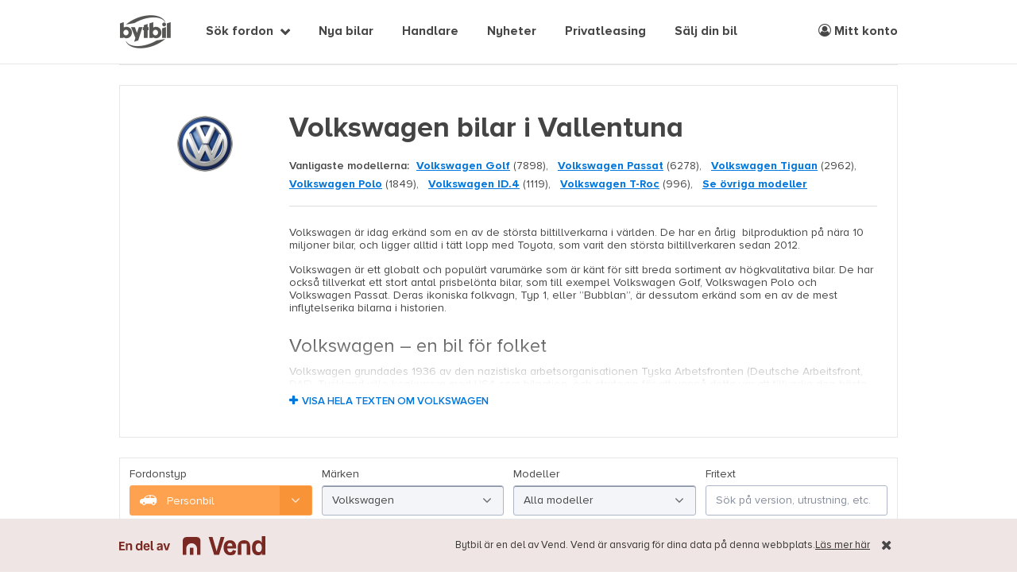

--- FILE ---
content_type: text/html; charset=utf-8
request_url: https://www.bytbil.com/bil/volkswagen/till-salu-i-vallentuna
body_size: 40486
content:
<!DOCTYPE html>
<html lang="sv">
<head>
    <title>Volkswagen bilar i Vallentuna - Bytbil.com &#128663;</title>
    <script>window.Bytbil = {}</script>
    
    <meta name="description" content="K&#xF6;p din n&#xE4;sta Volkswagen p&#xE5; Bytbil.com &#x2013; Tusentals bilar till salu, bland annat Volkswagen hos bilhandlare i Vallentuna."/>


    <meta http-equiv="X-UA-Compatible" content="IE=edge">
    <meta charset="utf-8" />
    <meta name="viewport" content="width=device-width, maximum-scale=1, initial-scale=1.0, user-scalable=0" />

    <link rel="dns-prefetch" href="//bbcdn.io">
    <link rel="dns-prefetch" href="//pro.bbcdn.io">
    <link rel="dns-prefetch" href="//redaktoren.beta.bytbil.com">
    <link rel="dns-prefetch" href="//finance.beta.bytbil.com">
    <link rel="dns-prefetch" href="//www.googletagmanager.com">
    <link rel="dns-prefetch" href="//polyfill-fastly.net/">
    <link rel="dns-prefetch" href="//browser.sentry-cdn.com">
    <link rel="preload" href="/Content/fonts/proximaNovaA/ProximaNovaA-Regular.woff2" as="font" type="font/woff2" crossorigin>
    <link rel="preload" href="/Content/fonts/proximaNovaA/ProximaNovaA-Bold.woff2" as="font" type="font/woff2" crossorigin>
    <link rel="preload" href="/Content/fonts/proximaNovaA/ProximaNovaA-Regular.woff" as="font" type="font/woff" crossorigin>
    <link rel="preload" href="/Content/fonts/proximaNovaA/ProximaNovaA-Bold.woff" as="font" type="font/woff" crossorigin>
    <link rel="preload" href="/Content/fonts/fontAwesome/fontawesome-webfont.woff2?v=4.7.0" as="font" type="font/woff2" crossorigin>
    <link rel="preload" href="/Content/fonts/icomoon/icomoon.ttf?ryneov" as="font" type="font/ttf" crossorigin>

        <link rel="stylesheet" href="/bundles/css/site.0c0e2234db162859e876336d60a510b05b4e7491.min.css" />
    
    <!-- Article category styles -->
    <style>
    .article-category-bilnyheter { border-top-color: #fea24f !important; } .article-category-prov-konsument { border-top-color: #ff638f !important; } .article-category-bransch-teknik { border-top-color: #5bbcff !important; } .article-category-kronika { border-top-color: #24c5a1 !important; } .article-category-sponsrad-artikel { border-top-color: #fff41a !important; } .article-category-uncategorized { border-top-color: #868d9b !important; };
    </style>

<!-- Anti-flicker snippet (recommended)  -->
<style>.async-hide { opacity: 0 !important} </style>
<script>(function(a,s,y,n,c,h,i,d,e){s.className+=' '+y;h.start=1*new Date;
h.end=i=function(){s.className=s.className.replace(RegExp(' ?'+y),'')};
(a[n]=a[n]||[]).hide=h;setTimeout(function(){i();h.end=null},c);h.timeout=c;
})(window,document.documentElement,'async-hide','dataLayer',4000,
{'GTM-K38NTB':true});</script>

<!-- Global Variables -->
<script>
    var rootUrl = "/";
    var dataLayer = window.dataLayer || [];
    var isMobile = false;
</script>

    

    <link rel="canonical" href="https://www.bytbil.com/bil/volkswagen/till-salu-i-vallentuna">

    
            <script>
              dataLayer.push({ 'event' : 'productList', 'ecommerce': {'impressions': [{"id":"18883593","name":"Volkswagen Golf 5-dörrar 1.5 TSI GT R-line Cockpit Carplay LED","category":"Bil","brand":"Volkswagen","variant":"Halvkombi","list":"SEO - Bil","position":1,"price":"184800","dimension6":"Nej","dimension1":"Ja","dimension2":"8801","dimension7":"Holmstrand Bil AB","dimension10":"No Warranty","dimension11":"100k - 199k","dimension20":"Standard"},{"id":"18898132","name":"Volkswagen ID.3 Pro Performance Pro 204hk Värmare Rattvärme Carplay","category":"Bil","brand":"Volkswagen","variant":"Halvkombi","list":"SEO - Bil","position":2,"price":"239800","dimension6":"Nej","dimension1":"Ja","dimension2":"8801","dimension7":"Holmstrand Bil AB","dimension10":"No Warranty","dimension11":"200k - 299k","dimension20":"Deductible VAT"},{"id":"18911117","name":"Volkswagen Passat 4,99% 2.0 TDI 190HK 4M GT Värmare FRI LEVERANS! ","category":"Bil","brand":"Volkswagen","variant":"Kombi","list":"SEO - Bil","position":3,"price":"174500","dimension6":"Nej","dimension1":"Nej","dimension2":"103437","dimension7":"Fredholm \u0026 Forsfalk Bil AB","dimension10":"No Warranty","dimension11":"100k - 199k","dimension20":"Standard"},{"id":"18889902","name":"Volkswagen Golf Sportscombi 1.4 TSI DSG GT|P-värm|Drag|Pluspaket|","category":"Bil","brand":"Volkswagen","variant":"Kombi","list":"SEO - Bil","position":4,"price":"149800","dimension6":"Nej","dimension1":"Nej","dimension2":"2053","dimension7":"Aftén Bil Outlet Vallentuna","dimension10":"No Warranty","dimension11":"100k - 199k","dimension20":"Standard"},{"id":"18898448","name":"Volkswagen Passat GTE 1.4 TSI DSG Executive 218hk|P-värm|Drag|Cockpit|","category":"Bil","brand":"Volkswagen","variant":"Kombi","list":"SEO - Bil","position":5,"price":"189800","dimension6":"Nej","dimension1":"Nej","dimension2":"2053","dimension7":"Aftén Bil Outlet Vallentuna","dimension10":"No Warranty","dimension11":"100k - 199k","dimension20":"Standard"},{"id":"18901882","name":"Volkswagen Tiguan 2.0 TDI 4Motion R-line Sport Pano Drag Dvärm Kamera Skinn","category":"Bil","brand":"Volkswagen","variant":"SUV","list":"SEO - Bil","position":6,"price":"154800","dimension6":"Nej","dimension1":"Ja","dimension2":"8801","dimension7":"Holmstrand Bil AB","dimension10":"No Warranty","dimension11":"100k - 199k","dimension20":"Standard"},{"id":"18828369","name":"Volkswagen Passat GTE 1.4 218hk Executive Drag Pvärme IQ-light","category":"Bil","brand":"Volkswagen","variant":"Kombi","list":"SEO - Bil","position":7,"price":"269800","dimension6":"Nej","dimension1":"Ja","dimension2":"8801","dimension7":"Holmstrand Bil AB","dimension10":"No Warranty","dimension11":"200k - 299k","dimension20":"Deductible VAT"},{"id":"18787951","name":"Volkswagen Polo 4,99% 1.2 TSI Masters 4100Mil Nyservad! FRI LEVERANS!","category":"Bil","brand":"Volkswagen","variant":"Halvkombi","list":"SEO - Bil","position":8,"price":"89900","dimension6":"Nej","dimension1":"Nej","dimension2":"103437","dimension7":"Fredholm \u0026 Forsfalk Bil AB","dimension10":"No Warranty","dimension11":"0k - 99k","dimension20":"Standard"},{"id":"18899442","name":"Volkswagen Passat Variant 2.0 TDI R-Line 4Motion MoK Drag Backkamera ","category":"Bil","brand":"Volkswagen","variant":"Kombi","list":"SEO - Bil","position":9,"price":"84800","dimension6":"Nej","dimension1":"Nej","dimension2":"104236","dimension7":"Nordbil i Sverige AB","dimension10":"No Warranty","dimension11":"0k - 99k","dimension20":"Standard"},{"id":"18848467","name":"Volkswagen Passat GTE 1.4 TSI DSG Executive 218hk|P-värm|Drag|Cockpit|","category":"Bil","brand":"Volkswagen","variant":"Kombi","list":"SEO - Bil","position":10,"price":"159800","dimension6":"Nej","dimension1":"Nej","dimension2":"2053","dimension7":"Aftén Bil Outlet Vallentuna","dimension10":"No Warranty","dimension11":"100k - 199k","dimension20":"Standard"},{"id":"18820956","name":"Volkswagen Touran 4,99% 1.6 TDI Aut Panorama Massage Kamera 7-sits FRI LEVERANS!","category":"Bil","brand":"Volkswagen","variant":"Minibuss","list":"SEO - Bil","position":11,"price":"258900","dimension6":"Nej","dimension1":"Nej","dimension2":"103437","dimension7":"Fredholm \u0026 Forsfalk Bil AB","dimension10":"No Warranty","dimension11":"200k - 299k","dimension20":"Standard"},{"id":"18887326","name":"Volkswagen Tiguan R-Line 4M Drag Värmare Backkamera Sport \u0026 Style","category":"Bil","brand":"Volkswagen","variant":"SUV","list":"SEO - Bil","position":12,"price":"119800","dimension6":"Nej","dimension1":"Nej","dimension2":"6147","dimension7":"Carson Sverige AB","dimension10":"No Warranty","dimension11":"100k - 199k","dimension20":"Standard"},{"id":"18894530","name":"Volkswagen Sharan 2.0 TDI Aut Premium Panorama Apple Carplay Värmare 7-Sits","category":"Bil","brand":"Volkswagen","variant":"Minibuss","list":"SEO - Bil","position":13,"price":"257900","dimension6":"Nej","dimension1":"Nej","dimension2":"6147","dimension7":"Carson Sverige AB","dimension10":"No Warranty","dimension11":"200k - 299k","dimension20":"Standard"},{"id":"18894572","name":"Volkswagen Passat Alltrack 2.0 TDI Aut 4M Active Info Backkamera Värmare Drag","category":"Bil","brand":"Volkswagen","variant":"Kombi","list":"SEO - Bil","position":14,"price":"247900","dimension6":"Nej","dimension1":"Nej","dimension2":"6147","dimension7":"Carson Sverige AB","dimension10":"No Warranty","dimension11":"200k - 299k","dimension20":"Standard"},{"id":"18867089","name":"Volkswagen Passat GTE 1.4 TSI 218hk Executive Pvärme Drag Rattvärme Kamera ","category":"Bil","brand":"Volkswagen","variant":"Kombi","list":"SEO - Bil","position":15,"price":"328900","dimension6":"Nej","dimension1":"Ja","dimension2":"8801","dimension7":"Holmstrand Bil AB","dimension10":"No Warranty","dimension11":"300k - 399k","dimension20":"Deductible VAT"},{"id":"18880511","name":"Volkswagen Passat 2.0 TDI K-remsbytt D-värme Drag Kamera Carplay","category":"Bil","brand":"Volkswagen","variant":"Kombi","list":"SEO - Bil","position":16,"price":"119800","dimension6":"Nej","dimension1":"Ja","dimension2":"8801","dimension7":"Holmstrand Bil AB","dimension10":"No Warranty","dimension11":"100k - 199k","dimension20":"Standard"},{"id":"18826418","name":"Volkswagen Touareg 3.0 V6 TDI 4M Black R-line Executive  Drag Luft","category":"Bil","brand":"Volkswagen","variant":"SUV","list":"SEO - Bil","position":17,"price":"379900","dimension6":"Nej","dimension1":"Ja","dimension2":"8801","dimension7":"Holmstrand Bil AB","dimension10":"No Warranty","dimension11":"300k - 399k","dimension20":"Standard"},{"id":"18155511","name":"Volkswagen Arteon R 2.0 TSI 4M R 320hk Pano H/K Drag Massage","category":"Bil","brand":"Volkswagen","variant":"Halvkombi","list":"SEO - Bil","position":18,"price":"459900","dimension6":"Nej","dimension1":"Ja","dimension2":"8801","dimension7":"Holmstrand Bil AB","dimension10":"No Warranty","dimension11":"400k - 499k","dimension20":"Standard"},{"id":"18822485","name":"Volkswagen Passat GTE 218hk Executive Cockpit B-värme Drag","category":"Bil","brand":"Volkswagen","variant":"Kombi","list":"SEO - Bil","position":19,"price":"294900","dimension6":"Nej","dimension1":"Ja","dimension2":"8801","dimension7":"Holmstrand Bil AB","dimension10":"No Warranty","dimension11":"200k - 299k","dimension20":"Deductible VAT"},{"id":"18895207","name":"Volkswagen Passat Variant 2.0 FSI Trendline Euro 4","category":"Bil","brand":"Volkswagen","variant":"Kombi","list":"SEO - Bil","position":20,"price":"17000","dimension6":"Nej","dimension1":"Nej","dimension2":"5542","dimension7":"PN Trading AB","dimension10":"No Warranty","dimension11":"0k - 99k","dimension20":"Standard"},{"id":"18895113","name":"Volkswagen Passat Variant 2.0 TDI DPF BMT 4Motion GT Euro 5","category":"Bil","brand":"Volkswagen","variant":"Kombi","list":"SEO - Bil","position":21,"price":"120000","dimension6":"Nej","dimension1":"Nej","dimension2":"5542","dimension7":"PN Trading AB","dimension10":"No Warranty","dimension11":"100k - 199k","dimension20":"Standard"},{"id":"18893627","name":"Volkswagen T-Roc R 2.0 TSI 4M 300hk Akrapovic Drag Cockpit Beats Skinn Kamera ","category":"Bil","brand":"Volkswagen","variant":"SUV","list":"SEO - Bil","position":22,"price":"319900","dimension6":"Nej","dimension1":"Ja","dimension2":"8801","dimension7":"Holmstrand Bil AB","dimension10":"No Warranty","dimension11":"300k - 399k","dimension20":"Standard"},{"id":"18887718","name":"Volkswagen Passat 2.0 TDI GT R Line Kamera Navi Drag ACC MoK 18\u0022 ","category":"Bil","brand":"Volkswagen","variant":"Kombi","list":"SEO - Bil","position":23,"price":"129800","dimension6":"Nej","dimension1":"Nej","dimension2":"104236","dimension7":"Nordbil i Sverige AB","dimension10":"No Warranty","dimension11":"100k - 199k","dimension20":"Standard"},{"id":"18887552","name":"Volkswagen Passat SC 2.0 TDI SCR 4M Nav HarmanKardon Värmare Läder","category":"Bil","brand":"Volkswagen","variant":"Kombi","list":"SEO - Bil","position":24,"price":"224900","dimension6":"Nej","dimension1":"Nej","dimension2":"6147","dimension7":"Carson Sverige AB","dimension10":"No Warranty","dimension11":"200k - 299k","dimension20":"Standard"}]} });
              dataLayer.push({ 'event' : 'internalSearch', 'searchparams': {"makeModels":[{"value":"Volkswagen","itemList":[{"value":"1200","count":10},{"value":"1300 Lim 113","count":2},{"value":"1302 Lim","count":1},{"value":"1303 S","count":5},{"value":"1500","count":4},{"value":"1600","count":3},{"value":"Arteon","count":233},{"value":"Beetle","count":67},{"value":"Bora","count":8},{"value":"Bubbla","count":27},{"value":"CC","count":150},{"value":"Caddy","count":613},{"value":"Caravelle","count":249},{"value":"Corrado","count":3},{"value":"Crafter","count":24},{"value":"Cross Up!","count":1},{"value":"CrossTouran","count":57},{"value":"E-Golf","count":100},{"value":"Eos","count":43},{"value":"Fox","count":11},{"value":"Golf","count":7898},{"value":"Golf Alltrack","count":72},{"value":"ID. Buzz","count":60},{"value":"ID.3","count":620},{"value":"ID.4","count":1119},{"value":"ID.5","count":177},{"value":"ID.7","count":494},{"value":"Jetta","count":53},{"value":"K70","count":1},{"value":"Karmann Ghia","count":7},{"value":"LT","count":2},{"value":"Lupo","count":15},{"value":"Multivan","count":308},{"value":"New Beetle","count":33},{"value":"Passat","count":6278},{"value":"Phaeton","count":10},{"value":"Polo","count":1849},{"value":"Rabbit","count":1},{"value":"Scirocco","count":86},{"value":"Sharan","count":553},{"value":"Shuttle","count":9},{"value":"Sportsvan","count":1},{"value":"T-CROSS","count":487},{"value":"T-Roc","count":996},{"value":"Taigo","count":340},{"value":"Tayron","count":311},{"value":"The Beetle","count":33},{"value":"Tiguan","count":2962},{"value":"Tiguan Allspace","count":85},{"value":"Touareg","count":499},{"value":"Touran","count":500},{"value":"Transporter","count":119},{"value":"Typ 1","count":3},{"value":"Typ 181","count":1},{"value":"UP!","count":182},{"value":"Up","count":39},{"value":"california","count":28},{"value":"e-Transporter","count":1},{"value":"e-up!","count":42}]}],"vehicleType":"Car","makes":["Volkswagen"],"priceRange":{},"baseAmountRange":{},"modelYearRange":{},"city":"Vallentuna","milageRange":{},"enginePowerRange":{},"electricRangeRange":{},"onlyPublishedOnBytbil":true,"publishedDateRange":{},"totalWeightRange":{},"cargoHeightRange":{},"cargoLengthRange":{},"cargoWidthRange":{},"engineSizeRange":{},"engineHoursRange":{},"vehicleLengthRange":{},"numberOfBedsRange":{},"page":1,"pageSize":24,"sortParams":{}} });
            </script>

    <script>
        var vehicleType = "car";
        var isMobileView = 'False';
    </script>
    <script>pulse2opt = {"object":{"numItems":24,"items":[{"publisher":{"id":"8801","name":"Holmstrand Bil AB","type":"Account"},"id":"18883593","contentId":"18883593","name":"Volkswagen Golf 5-dörrar 1.5 TSI GT R-line Cockpit Carplay LED","type":"ClassifiedAd","category":"Fordon \u003e Bil \u003e Volkswagen \u003e Golf"},{"publisher":{"id":"8801","name":"Holmstrand Bil AB","type":"Account"},"id":"18898132","contentId":"18898132","name":"Volkswagen ID.3 Pro Performance Pro 204hk Värmare Rattvärme Carplay","type":"ClassifiedAd","category":"Fordon \u003e Bil \u003e Volkswagen \u003e ID.3"},{"publisher":{"id":"103437","name":"Fredholm \u0026 Forsfalk Bil AB","type":"Account"},"id":"18911117","contentId":"18911117","name":"Volkswagen Passat 4,99% 2.0 TDI 190HK 4M GT Värmare FRI LEVERANS! ","type":"ClassifiedAd","category":"Fordon \u003e Bil \u003e Volkswagen \u003e Passat"},{"publisher":{"id":"2053","name":"Aftén Bil Outlet Vallentuna","type":"Account"},"id":"18889902","contentId":"18889902","name":"Volkswagen Golf Sportscombi 1.4 TSI DSG GT|P-värm|Drag|Pluspaket|","type":"ClassifiedAd","category":"Fordon \u003e Bil \u003e Volkswagen \u003e Golf"},{"publisher":{"id":"2053","name":"Aftén Bil Outlet Vallentuna","type":"Account"},"id":"18898448","contentId":"18898448","name":"Volkswagen Passat GTE 1.4 TSI DSG Executive 218hk|P-värm|Drag|Cockpit|","type":"ClassifiedAd","category":"Fordon \u003e Bil \u003e Volkswagen \u003e Passat"},{"publisher":{"id":"8801","name":"Holmstrand Bil AB","type":"Account"},"id":"18901882","contentId":"18901882","name":"Volkswagen Tiguan 2.0 TDI 4Motion R-line Sport Pano Drag Dvärm Kamera Skinn","type":"ClassifiedAd","category":"Fordon \u003e Bil \u003e Volkswagen \u003e Tiguan"},{"publisher":{"id":"8801","name":"Holmstrand Bil AB","type":"Account"},"id":"18828369","contentId":"18828369","name":"Volkswagen Passat GTE 1.4 218hk Executive Drag Pvärme IQ-light","type":"ClassifiedAd","category":"Fordon \u003e Bil \u003e Volkswagen \u003e Passat"},{"publisher":{"id":"103437","name":"Fredholm \u0026 Forsfalk Bil AB","type":"Account"},"id":"18787951","contentId":"18787951","name":"Volkswagen Polo 4,99% 1.2 TSI Masters 4100Mil Nyservad! FRI LEVERANS!","type":"ClassifiedAd","category":"Fordon \u003e Bil \u003e Volkswagen \u003e Polo"},{"publisher":{"id":"104236","name":"Nordbil i Sverige AB","type":"Account"},"id":"18899442","contentId":"18899442","name":"Volkswagen Passat Variant 2.0 TDI R-Line 4Motion MoK Drag Backkamera ","type":"ClassifiedAd","category":"Fordon \u003e Bil \u003e Volkswagen \u003e Passat"},{"publisher":{"id":"2053","name":"Aftén Bil Outlet Vallentuna","type":"Account"},"id":"18848467","contentId":"18848467","name":"Volkswagen Passat GTE 1.4 TSI DSG Executive 218hk|P-värm|Drag|Cockpit|","type":"ClassifiedAd","category":"Fordon \u003e Bil \u003e Volkswagen \u003e Passat"},{"publisher":{"id":"103437","name":"Fredholm \u0026 Forsfalk Bil AB","type":"Account"},"id":"18820956","contentId":"18820956","name":"Volkswagen Touran 4,99% 1.6 TDI Aut Panorama Massage Kamera 7-sits FRI LEVERANS!","type":"ClassifiedAd","category":"Fordon \u003e Bil \u003e Volkswagen \u003e Touran"},{"publisher":{"id":"6147","name":"Carson Sverige AB","type":"Account"},"id":"18887326","contentId":"18887326","name":"Volkswagen Tiguan R-Line 4M Drag Värmare Backkamera Sport \u0026 Style","type":"ClassifiedAd","category":"Fordon \u003e Bil \u003e Volkswagen \u003e Tiguan"},{"publisher":{"id":"6147","name":"Carson Sverige AB","type":"Account"},"id":"18894530","contentId":"18894530","name":"Volkswagen Sharan 2.0 TDI Aut Premium Panorama Apple Carplay Värmare 7-Sits","type":"ClassifiedAd","category":"Fordon \u003e Bil \u003e Volkswagen \u003e Sharan"},{"publisher":{"id":"6147","name":"Carson Sverige AB","type":"Account"},"id":"18894572","contentId":"18894572","name":"Volkswagen Passat Alltrack 2.0 TDI Aut 4M Active Info Backkamera Värmare Drag","type":"ClassifiedAd","category":"Fordon \u003e Bil \u003e Volkswagen \u003e Passat"},{"publisher":{"id":"8801","name":"Holmstrand Bil AB","type":"Account"},"id":"18867089","contentId":"18867089","name":"Volkswagen Passat GTE 1.4 TSI 218hk Executive Pvärme Drag Rattvärme Kamera ","type":"ClassifiedAd","category":"Fordon \u003e Bil \u003e Volkswagen \u003e Passat"},{"publisher":{"id":"8801","name":"Holmstrand Bil AB","type":"Account"},"id":"18880511","contentId":"18880511","name":"Volkswagen Passat 2.0 TDI K-remsbytt D-värme Drag Kamera Carplay","type":"ClassifiedAd","category":"Fordon \u003e Bil \u003e Volkswagen \u003e Passat"},{"publisher":{"id":"8801","name":"Holmstrand Bil AB","type":"Account"},"id":"18826418","contentId":"18826418","name":"Volkswagen Touareg 3.0 V6 TDI 4M Black R-line Executive  Drag Luft","type":"ClassifiedAd","category":"Fordon \u003e Bil \u003e Volkswagen \u003e Touareg"},{"publisher":{"id":"8801","name":"Holmstrand Bil AB","type":"Account"},"id":"18155511","contentId":"18155511","name":"Volkswagen Arteon R 2.0 TSI 4M R 320hk Pano H/K Drag Massage","type":"ClassifiedAd","category":"Fordon \u003e Bil \u003e Volkswagen \u003e Arteon"},{"publisher":{"id":"8801","name":"Holmstrand Bil AB","type":"Account"},"id":"18822485","contentId":"18822485","name":"Volkswagen Passat GTE 218hk Executive Cockpit B-värme Drag","type":"ClassifiedAd","category":"Fordon \u003e Bil \u003e Volkswagen \u003e Passat"},{"publisher":{"id":"5542","name":"PN Trading AB","type":"Account"},"id":"18895207","contentId":"18895207","name":"Volkswagen Passat Variant 2.0 FSI Trendline Euro 4","type":"ClassifiedAd","category":"Fordon \u003e Bil \u003e Volkswagen \u003e Passat"},{"publisher":{"id":"5542","name":"PN Trading AB","type":"Account"},"id":"18895113","contentId":"18895113","name":"Volkswagen Passat Variant 2.0 TDI DPF BMT 4Motion GT Euro 5","type":"ClassifiedAd","category":"Fordon \u003e Bil \u003e Volkswagen \u003e Passat"},{"publisher":{"id":"8801","name":"Holmstrand Bil AB","type":"Account"},"id":"18893627","contentId":"18893627","name":"Volkswagen T-Roc R 2.0 TSI 4M 300hk Akrapovic Drag Cockpit Beats Skinn Kamera ","type":"ClassifiedAd","category":"Fordon \u003e Bil \u003e Volkswagen \u003e T-Roc"},{"publisher":{"id":"104236","name":"Nordbil i Sverige AB","type":"Account"},"id":"18887718","contentId":"18887718","name":"Volkswagen Passat 2.0 TDI GT R Line Kamera Navi Drag ACC MoK 18\u0022 ","type":"ClassifiedAd","category":"Fordon \u003e Bil \u003e Volkswagen \u003e Passat"},{"publisher":{"id":"6147","name":"Carson Sverige AB","type":"Account"},"id":"18887552","contentId":"18887552","name":"Volkswagen Passat SC 2.0 TDI SCR 4M Nav HarmanKardon Värmare Läder","type":"ClassifiedAd","category":"Fordon \u003e Bil \u003e Volkswagen \u003e Passat"}],"type":"Listing"}}</script>


    <link rel="apple-touch-icon" sizes="180x180" href="/Content/img/bytbil-icons/apple-touch-icon.png?v=xQoGeN5aq0">
    <link rel="icon" type="image/png" href="/favicon-32x32.png?v=xQoGeN5aq0" sizes="32x32">
    <link rel="icon" type="image/png" href="/favicon-16x16.png?v=xQoGeN5aq0" sizes="16x16">
    <link rel="manifest" href="/Content/img/bytbil-icons/manifest.json?v=xQoGeN5aq0">
    <link rel="mask-icon" href="/Content/img/bytbil-icons/safari-pinned-tab.svg?v=xQoGeN5aq0" color="#5bbad5">
    <link rel="shortcut icon" sizes="16x16 32x32 48x48 64x64" href="/favicon.ico?v=xQoGeN5aq0" />

    <script src="https://cdn.jsdelivr.net/npm/@tailwindcss/browser@4"></script>
    
    <meta name="apple-mobile-web-app-title" content="Bytbil.com">
    <meta name="theme-color" content="#ffffff">
    <!-- bytbil-bytbil-web-f66fc645-nqt7h -->

    <!-- Print AdLoader head content -->
    

</head>
<body class="makeinfo-index">
    

<!-- Google Tag Manager -->
<noscript><iframe src="//www.googletagmanager.com/ns.html?id=GTM-K38NTB" height="0" width="0" style="display:none;visibility:hidden"></iframe></noscript>
<script>
    (function (w, d, s, l, i) {
        w[l] = w[l] || []; w[l].push({
            'gtm.start':
            new Date().getTime(), event: 'gtm.js'
        }); var f = d.getElementsByTagName(s)
        [0],
        j = d.createElement(s), dl = l != 'dataLayer' ? '&l=' + l : '';
        j.async = true;
        j.src = '//www.googletagmanager.com/gtm.js?id='+i+dl;
        f.parentNode.insertBefore(j, f);
    })(window, document, 'script', 'dataLayer', 'GTM-K38NTB');</script>
<!-- End Google Tag Manager -->

<!-- Hotjar -->
<script>
    (function(h,o,t,j,a,r){
        h.hj=h.hj||function(){(h.hj.q=h.hj.q||[]).push(arguments)};
        h._hjSettings={hjid:1809422,hjsv:6};
        a=o.getElementsByTagName('head')[0];
        r=o.createElement('script');r.async=1;
        r.src=t+h._hjSettings.hjid+j+h._hjSettings.hjsv;
        a.appendChild(r);
    })(window,document,'https://static.hotjar.com/c/hotjar-','.js?sv=');
</script>
<!-- End Hotjar -->

    

<div class="schibsted-info schibsted-info-sticky">
    <div class="schibsted-info-inner uk-container uk-container-center">
        <div class="vend-info uk-width-1-1">
            <div class="vend-logo">
                <img src="/Content/img/vend_logo.svg" />
            </div>
            <div class="vend-text">
                <p>
                    <span class="uk-visible-large">Bytbil är en del av Vend. </span>
                    Vend är ansvarig för dina data på denna webbplats.
                </p>
                <a href="https://vend.com/privacy/se-policy" rel="noopener noreferrer" target="_blank"> Läs mer
                    här</a>
            </div>
        </div>
            <button class="schibsted-info-close"><i class="fa fa-times"></i></button>

    </div>
</div>
    <header id="header">
        <div class="uk-container uk-container-center uk-position-relative">
            <div id="header-content">
                <div class="brand-alpha-container pl-5 md:pl-0">
                    <a href="/" target="_self" id="brand-alpha" title="Till startsidan" data-uk-tooltip="{offset:8,pos:'bottom'}" role="text" aria-label="Bytbil"></a>
                </div>

                <!-- Mobile navigation icons -->
                <button data-uk-offcanvas="{target:'#mega-menu'}" class="nav-burger uk-hidden-large">
                    <span>Visa meny</span>
                </button>
                    <ul id="quick-select-mobile" class="uk-navbar-nav uk-hidden-large uk-float-right">
                        <li>
                            <a href="/bil"><i class="fa fa-search"></i></a>
                        </li>
                        <li>
                            <a href="#" class="login-link">
                                <i class="fa fa-user-circle-o" role="img" aria-label="Meny logga in"></i>
                            </a>
                        </li>
                    </ul>

                <!-- Top navigation -->
                <nav id="quick-select" class="uk-navbar uk-visible-large">
                        <ul class="uk-navbar-nav" style="margin-left: 100px;">
                                    <li class="uk-parent " data-uk-dropdown="{mode:'click'}">
                                        <a href="#" onclick="return false;" target="_self">S&#xF6;k fordon</a>
                                        <div class="uk-dropdown uk-dropdown-navbar uk-dropdown-bottom">
                                            <ul class="uk-nav uk-nav-navbar">
                                                    <li class="nav-icon car">
                                                        <a href="/bil">Personbil</a>
                                                    </li>
                                                    <li class="nav-icon transport">
                                                        <a href="/transportbil">Transportbil</a>
                                                    </li>
                                                    <li class="nav-icon mc">
                                                        <a href="/mc">Motorcykel</a>
                                                    </li>
                                                    <li class="nav-icon moped">
                                                        <a href="/moped">Moped</a>
                                                    </li>
                                                    <li class="nav-icon snowmobile">
                                                        <a href="/snoskoter">Sn&#xF6;skoter</a>
                                                    </li>
                                                    <li class="nav-icon atv">
                                                        <a href="/fyrhjuling">ATV/Fyrhjuling</a>
                                                    </li>
                                                    <li class="nav-icon camper">
                                                        <a href="/husbil">Husbil</a>
                                                    </li>
                                                    <li class="nav-icon caravan">
                                                        <a href="/husvagn">Husvagn</a>
                                                    </li>
                                                    <li class="nav-icon trailer">
                                                        <a href="/slap">Sl&#xE4;p</a>
                                                    </li>
                                            </ul>
                                        </div>
                                    </li>
                                    <li class="">
                                        <a href="https://nybil.bytbil.com?utm_source=Bytbil&amp;utm_medium=Menu&amp;utm_campaign=v1">Nya bilar</a>
                                    </li>
                                    <li class="">
                                        <a href="/handlare">Handlare</a>
                                    </li>
                                    <li class="">
                                        <a href="/nyheter">Nyheter</a>
                                    </li>
                                    <li class="">
                                        <a href="/privatleasing">Privatleasing</a>
                                    </li>
                                    <li class="">
                                        <a href="/innehall/salj-din-bil-hos-wheelaway">S&#xE4;lj din bil</a>
                                    </li>
                        </ul>
                        <ul class="uk-navbar-nav uk-float-right">
                            <li>
                                <a class="login-link" href="#">
                                    <i class="fa fa-user-circle-o" role="img" aria-label="Meny mitt konto"></i> Mitt konto
                                </a>
                            </li>
                        </ul>
                </nav>

            </div>
        </div>
    </header> <!-- // #header -->

    


    <div id="main">
        

<div class="uk-container uk-container-center panorama">
    
                <div id="se-bytbil-wde-soklistafordon_panoramatop" class="ad-space" style="width:980px; min-height: 1px; max-height:240px;" data-offset="0"></div>
</div>

<div class="uk-container uk-container-center uk-margin-top uk-margin-bottom no-padding-small">
    <section class="background-white padding-xlarge border-lightgray">

            <div class="uk-grid">
                    <div class="uk-width-small-7-10 uk-width-medium-3-10 uk-width-large-2-10 padding-large uk-text-center uk-hidden-small uk-hidden-medium" style="padding: 10px !important;">
                        <img src="/Content/MakeInfo/Logos/Volkswagen.png" class="uk-width-1-1 uk-width-medium-8-10" />
                    </div>

                <div class="uk-width-1-1 uk-width-large-8-10">


                    <h1 class="font-weight-700" style="margin-top: 8px;">Volkswagen  bilar i Vallentuna</h1>

                        <span class="font-weight-600 uk-margin-small-right">Vanligaste modellerna:</span>
                        <ul class="horizontal-list">
                                <li>
                                    <a class="link-text" href="/bil/volkswagen/golf">Volkswagen Golf</a>
                                    (7898),
                                </li>
                                <li>
                                    <a class="link-text" href="/bil/volkswagen/passat">Volkswagen Passat</a>
                                    (6278),
                                </li>
                                <li>
                                    <a class="link-text" href="/bil/volkswagen/tiguan">Volkswagen Tiguan</a>
                                    (2962),
                                </li>
                                <li>
                                    <a class="link-text" href="/bil/volkswagen/polo">Volkswagen Polo</a>
                                    (1849),
                                </li>
                                <li>
                                    <a class="link-text" href="/bil/volkswagen/id-4">Volkswagen ID.4</a>
                                    (1119),
                                </li>
                                <li>
                                    <a class="link-text" href="/bil/volkswagen/t-roc">Volkswagen T-Roc</a>
                                    (996),
                                </li>
                            <li><a href="#ModelsList" class="link-text" data-smooth-scroll>Se övriga modeller</a></li>
                        </ul>

                        <hr class="uk-margin-bottom" />
                        <span class="running-text foldable">
                            <span class="foldable-content foldable-content-preview foldable-content-fade">
                                <span class="foldable-content-inner">
                                        <img src="/Content/MakeInfo/Logos/Volkswagen.png" class="uk-float-right uk-width-1-3 uk-width-small-2-10 uk-hidden-large" style="margin: 0 0 15px 20px;" />
<p>Volkswagen är idag erkänd som en av de största biltillverkarna i världen. De har en årlig  bilproduktion på nära 10 miljoner bilar, och ligger alltid i tätt lopp med Toyota, som varit den största biltillverkaren sedan 2012.</p>
<p>Volkswagen är ett globalt och populärt varumärke som är känt för sitt breda sortiment av högkvalitativa bilar. De har också tillverkat ett stort antal prisbelönta bilar, som till exempel Volkswagen Golf, Volkswagen Polo och Volkswagen Passat. Deras ikoniska folkvagn, Typ 1, eller ”Bubblan”, är dessutom erkänd som en av de mest inflytelserika bilarna i historien.</p>
<h2>Volkswagen – en bil för folket</h2>
<p>Volkswagen grundades 1936 av den nazistiska arbetsorganisationen Tyska Arbetsfronten (Deutsche Arbeitsfront, DAF). Tyskland ville konkurrera med USA som bilnation, och strategin för att uppnå detta var att tillverka den bästa möjliga bilen till det lägsta möjliga priset – en bilmodell som alla skulle ha råd med.</p>
<p>Den första modellen, Volkswagen Typ 1, presenterades 1938 och var designad av billegenden Ferdinand Porsche. Bilen hade bland annat separatfjädring genom torsionsstavar, en luftkyld motor placerad på baksidan och den ikoniska strömlinjeformade karossen som gav den smeknamnet ”bubblan” eller ”skalbaggen” i svensk folkmun.</p>
<h2>Volkswagen – en symbol för Västtysklands återhämtning</h2>
<p>Efter andra världskrigets slut var Volkswagen nära att läggas ned. Men företaget räddades i sista stund av den brittiska armégeneralen Ivan Hirst. Han gjorde detta dels genom att övertyga den brittiska armén att beställa 20 000 bilar från fabriken, och dels genom att återställa produktionen genom gott ledarskap och briljant ingenjörsteknik.</p>
<p>Vid 1948 hade Volkswagen blivit en symbol för Västtysklands ekonomiska och industriella återhämtning. Produktionen var igång för fullt, och snart började man sälja bilar över hela världen. Under början av 60-talet ökades Volkswagens utbud med ett flertal modeller, bland annat med minibussen Typ 2, den lilla familjebilen Typ 3 och 4-dörrarsbilen Typ 4.</p>
                                </span>
                            </span>
                            <a href="#" class="foldable-toggle uk-text-uppercase" data-closed-label="Visa hela texten om Volkswagen " data-open-label="Visa mindre text"></a>
                        </span>

                    <div class="buttons uk-margin-small-top">
                    </div>

                </div>
            </div>
    </section>
</div>

<!-- Search and filters -->

<aside id="search">
<form action="/bil" id="search-form" method="get">        <div class="search-container uk-container uk-container-center">
            <div id="basic-filters" class="">
                <div class="uk-grid uk-grid-width-1-1 uk-grid-width-medium-1-4">
                    <div class="form-group " data-tools="vehicle-type-toggle" data-mode=redirect id="VehicleType_Container">
    <label for="VehicleType">Fordonstyp</label>
    <single-select><select class="SumoSelect " data-search-text="S&#xF6;k Fordonstyp" id="VehicleType" name="VehicleType" style="opacity: 0; height: 0;"><option selected="selected" value="bil">Personbil</option>
<option value="transportbil">Transportbil</option>
<option value="mc">Motorcykel</option>
<option value="moped">Moped</option>
<option value="snoskoter">Sn&#xF6;skoter</option>
<option value="atv">ATV / Fyrhjuling</option>
<option value="husbil">Husbil</option>
<option value="husvagn">Husvagn</option>
<option value="slap">Sl&#xE4;p</option>
</select></single-select>
</div>
                    <div class="form-group " id="Makes_Container">
    <label for="Makes">M&#xE4;rken</label>
    <single-select><select class="SumoSelect " data-search-text="S&#xF6;k M&#xE4;rken" id="Makes" name="Makes" placeholder="Alla m&#xE4;rken" style="opacity: 0; height: 0;"><option value="">Alla m&#xE4;rken</option>
<option value="AC Cars">AC Cars</option>
<option value="AMC">AMC</option>
<option value="ARIEL">ARIEL</option>
<option value="Abarth">Abarth</option>
<option value="Acura">Acura</option>
<option value="Aiways">Aiways</option>
<option value="Aixam">Aixam</option>
<option value="Alfa Romeo">Alfa Romeo</option>
<option value="Alpina">Alpina</option>
<option value="Alpine">Alpine</option>
<option value="Aston Martin">Aston Martin</option>
<option value="Audi">Audi</option>
<option value="Austin">Austin</option>
<option value="Austin-Healey">Austin-Healey</option>
<option value="Auto Union">Auto Union</option>
<option value="BMW">BMW</option>
<option value="BYD">BYD</option>
<option value="Bentley">Bentley</option>
<option value="Buick">Buick</option>
<option value="Cadillac">Cadillac</option>
<option value="Caterham">Caterham</option>
<option value="Chatenet">Chatenet</option>
<option value="Chevrolet">Chevrolet</option>
<option value="Chrysler">Chrysler</option>
<option value="Citro&#xEB;n">Citro&#xEB;n</option>
<option value="Cupra">Cupra</option>
<option value="DFSK">DFSK</option>
<option value="DKW">DKW</option>
<option value="DS">DS</option>
<option value="Dacia">Dacia</option>
<option value="Daewoo">Daewoo</option>
<option value="Daihatsu">Daihatsu</option>
<option value="Daimler">Daimler</option>
<option value="Datsun">Datsun</option>
<option value="De Tomaso">De Tomaso</option>
<option value="DeLorean">DeLorean</option>
<option value="DeSoto">DeSoto</option>
<option value="Dethleffs">Dethleffs</option>
<option value="Dodge">Dodge</option>
<option value="Edsel">Edsel</option>
<option value="Erskine">Erskine</option>
<option value="Ferrari">Ferrari</option>
<option value="Fiat">Fiat</option>
<option value="Fisker">Fisker</option>
<option value="Ford">Ford</option>
<option value="GAZ">GAZ</option>
<option value="GMC">GMC</option>
<option value="GWM">GWM</option>
<option value="Graham-Paige">Graham-Paige</option>
<option value="Harley-Davidson">Harley-Davidson</option>
<option value="Heinkel">Heinkel</option>
<option value="Hillman">Hillman</option>
<option value="Honda">Honda</option>
<option value="Hongqi">Hongqi</option>
<option value="Hudson">Hudson</option>
<option value="Hummer">Hummer</option>
<option value="Hyundai">Hyundai</option>
<option value="INEOS">INEOS</option>
<option value="Imperial">Imperial</option>
<option value="Infiniti">Infiniti</option>
<option value="Isuzu">Isuzu</option>
<option value="Iveco">Iveco</option>
<option value="JAC">JAC</option>
<option value="Jaguar">Jaguar</option>
<option value="Jeep">Jeep</option>
<option value="Jensen">Jensen</option>
<option value="KGM">KGM</option>
<option value="Kaiser">Kaiser</option>
<option value="Karma">Karma</option>
<option value="Kia">Kia</option>
<option value="Lada">Lada</option>
<option value="Lamborghini">Lamborghini</option>
<option value="Lancia">Lancia</option>
<option value="Land Rover">Land Rover</option>
<option value="Lexus">Lexus</option>
<option value="Ligier">Ligier</option>
<option value="Lincoln">Lincoln</option>
<option value="Lotus">Lotus</option>
<option value="Lynk &amp; Co">Lynk &amp; Co</option>
<option value="MG">MG</option>
<option value="MINI">MINI</option>
<option value="Marcos">Marcos</option>
<option value="Maserati">Maserati</option>
<option value="Maxus">Maxus</option>
<option value="Mazda">Mazda</option>
<option value="McLaren">McLaren</option>
<option value="Mercedes-Benz">Mercedes-Benz</option>
<option value="Mercury">Mercury</option>
<option value="Mini">Mini</option>
<option value="Mitsubishi">Mitsubishi</option>
<option value="Morgan">Morgan</option>
<option value="Morris">Morris</option>
<option value="NIO">NIO</option>
<option value="Nilsson">Nilsson</option>
<option value="Nissan">Nissan</option>
<option value="ORA">ORA</option>
<option value="Oldsmobile">Oldsmobile</option>
<option value="Opel">Opel</option>
<option value="Packard">Packard</option>
<option value="Peugeot">Peugeot</option>
<option value="Pilote">Pilote</option>
<option value="Plymouth">Plymouth</option>
<option value="Polestar">Polestar</option>
<option value="Pontiac">Pontiac</option>
<option value="Porsche">Porsche</option>
<option value="RAM">RAM</option>
<option value="Radical">Radical</option>
<option value="Renault">Renault</option>
<option value="Revive">Revive</option>
<option value="Rolls-Royce">Rolls-Royce</option>
<option value="Rover">Rover</option>
<option value="Saab">Saab</option>
<option value="Saleen">Saleen</option>
<option value="Scion">Scion</option>
<option value="Seat">Seat</option>
<option value="Seres">Seres</option>
<option value="Shelby">Shelby</option>
<option value="Simca">Simca</option>
<option value="Skoda">Skoda</option>
<option value="Skywell">Skywell</option>
<option value="Smart">Smart</option>
<option value="SsangYong">SsangYong</option>
<option value="Studebaker">Studebaker</option>
<option value="Subaru">Subaru</option>
<option value="Sunbeam">Sunbeam</option>
<option value="Suzuki">Suzuki</option>
<option value="TVR">TVR</option>
<option value="Tace">Tace</option>
<option value="Tesla">Tesla</option>
<option value="Toyota">Toyota</option>
<option value="Trabant">Trabant</option>
<option value="Triumph">Triumph</option>
<option value="VW">VW</option>
<option selected="selected" value="Volkswagen">Volkswagen</option>
<option value="Volvo">Volvo</option>
<option value="Willys">Willys</option>
<option value="XPENG">XPENG</option>
<option value="ZHIDOU">ZHIDOU</option>
<option value="Zeekr">Zeekr</option>
<option value="Zimmer">Zimmer</option>
</select></single-select>
</div>
                    <div data-uk-tooltip id="models-container-wrapper">
                        <div class="form-group " id="Models_Container">
    <label for="Models">Modeller</label>
    <select class="SumoSelect " data-search-text="S&#xF6;k Modeller" id="Models" multiple="multiple" name="Models" placeholder="Alla modeller" style="opacity: 0; height: 0;"><optgroup label="Volkswagen">
<option value="1200">1200</option>
<option value="1300 Lim 113">1300 Lim 113</option>
<option value="1302 Lim">1302 Lim</option>
<option value="1303 S">1303 S</option>
<option value="1500">1500</option>
<option value="1600">1600</option>
<option value="Arteon">Arteon</option>
<option value="Beetle">Beetle</option>
<option value="Bora">Bora</option>
<option value="Bubbla">Bubbla</option>
<option value="CC">CC</option>
<option value="Caddy">Caddy</option>
<option value="Caravelle">Caravelle</option>
<option value="Corrado">Corrado</option>
<option value="Crafter">Crafter</option>
<option value="Cross Up!">Cross Up!</option>
<option value="CrossTouran">CrossTouran</option>
<option value="E-Golf">E-Golf</option>
<option value="Eos">Eos</option>
<option value="Fox">Fox</option>
<option value="Golf">Golf</option>
<option value="Golf Alltrack">Golf Alltrack</option>
<option value="ID. Buzz">ID. Buzz</option>
<option value="ID.3">ID.3</option>
<option value="ID.4">ID.4</option>
<option value="ID.5">ID.5</option>
<option value="ID.7">ID.7</option>
<option value="Jetta">Jetta</option>
<option value="K70">K70</option>
<option value="Karmann Ghia">Karmann Ghia</option>
<option value="LT">LT</option>
<option value="Lupo">Lupo</option>
<option value="Multivan">Multivan</option>
<option value="New Beetle">New Beetle</option>
<option value="Passat">Passat</option>
<option value="Phaeton">Phaeton</option>
<option value="Polo">Polo</option>
<option value="Rabbit">Rabbit</option>
<option value="Scirocco">Scirocco</option>
<option value="Sharan">Sharan</option>
<option value="Shuttle">Shuttle</option>
<option value="Sportsvan">Sportsvan</option>
<option value="T-CROSS">T-CROSS</option>
<option value="T-Roc">T-Roc</option>
<option value="Taigo">Taigo</option>
<option value="Tayron">Tayron</option>
<option value="The Beetle">The Beetle</option>
<option value="Tiguan">Tiguan</option>
<option value="Tiguan Allspace">Tiguan Allspace</option>
<option value="Touareg">Touareg</option>
<option value="Touran">Touran</option>
<option value="Transporter">Transporter</option>
<option value="Typ 1">Typ 1</option>
<option value="Typ 181">Typ 181</option>
<option value="UP!">UP!</option>
<option value="Up">Up</option>
<option value="california">california</option>
<option value="e-Transporter">e-Transporter</option>
<option value="e-up!">e-up!</option>
</optgroup>
</select>
</div>

                    </div>
                    <div class="form-group " id="FreeText_Container">
    <label for="FreeText">Fritext</label>
    <input class="uk-width-1-1" id="FreeText" name="FreeText" placeholder="S&#xF6;k p&#xE5; version, utrustning, etc." type="text" value="" />
</div>

                </div>
                <!-- county, price, milage, modelyear -->
                <div class="uk-grid uk-grid-width-1-1 uk-grid-width-medium-1-4">
                    <div class="form-group " id="Regions_Container">
    <label for="Regions">L&#xE4;n</label>
    <select class="SumoSelect " data-search-text="S&#xF6;k L&#xE4;n" id="Regions" multiple="multiple" name="Regions" placeholder="Hela Sverige" style="opacity: 0; height: 0;"><option value="Blekinge l&#xE4;n">Blekinge l&#xE4;n</option>
<option value="Dalarnas l&#xE4;n">Dalarnas l&#xE4;n</option>
<option value="Gotlands l&#xE4;n">Gotlands l&#xE4;n</option>
<option value="G&#xE4;vleborgs l&#xE4;n">G&#xE4;vleborgs l&#xE4;n</option>
<option value="Hallands l&#xE4;n">Hallands l&#xE4;n</option>
<option value="J&#xE4;mtlands l&#xE4;n">J&#xE4;mtlands l&#xE4;n</option>
<option value="J&#xF6;nk&#xF6;pings l&#xE4;n">J&#xF6;nk&#xF6;pings l&#xE4;n</option>
<option value="Kalmar l&#xE4;n">Kalmar l&#xE4;n</option>
<option value="Kronobergs l&#xE4;n">Kronobergs l&#xE4;n</option>
<option value="Norrbottens l&#xE4;n">Norrbottens l&#xE4;n</option>
<option value="Sk&#xE5;ne l&#xE4;n">Sk&#xE5;ne l&#xE4;n</option>
<option value="Stockholms l&#xE4;n">Stockholms l&#xE4;n</option>
<option value="S&#xF6;dermanlands l&#xE4;n">S&#xF6;dermanlands l&#xE4;n</option>
<option value="Uppsala l&#xE4;n">Uppsala l&#xE4;n</option>
<option value="V&#xE4;rmlands l&#xE4;n">V&#xE4;rmlands l&#xE4;n</option>
<option value="V&#xE4;sterbottens l&#xE4;n">V&#xE4;sterbottens l&#xE4;n</option>
<option value="V&#xE4;sternorrlands l&#xE4;n">V&#xE4;sternorrlands l&#xE4;n</option>
<option value="V&#xE4;stmanlands l&#xE4;n">V&#xE4;stmanlands l&#xE4;n</option>
<option value="V&#xE4;stra G&#xF6;talands l&#xE4;n">V&#xE4;stra G&#xF6;talands l&#xE4;n</option>
<option value="&#xD6;rebro l&#xE4;n">&#xD6;rebro l&#xE4;n</option>
<option value="&#xD6;sterg&#xF6;tlands l&#xE4;n">&#xD6;sterg&#xF6;tlands l&#xE4;n</option>
</select>
</div>

                    

<div class="form-group" id="PriceRange_Container">
    <label for="PriceRange">Pris</label>
    <div id="range_pricerange" data-tools="range-select" data-placeholder="Alla priser" data-label="Pris" data-from-title="Fr&#xE5;n" data-to-title="Till" tabindex="0">
        <select id="PriceRange_From" name="PriceRange.From" style="opacity: 0; text-indent: -9999px;"><option value="">Fr&#xE5;n</option>
<option value="0">0 kr</option>
<option value="2500">2 500 kr</option>
<option value="5000">5 000 kr</option>
<option value="7500">7 500 kr</option>
<option value="10000">10 000 kr</option>
<option value="20000">20 000 kr</option>
<option value="30000">30 000 kr</option>
<option value="40000">40 000 kr</option>
<option value="50000">50 000 kr</option>
<option value="60000">60 000 kr</option>
<option value="70000">70 000 kr</option>
<option value="80000">80 000 kr</option>
<option value="90000">90 000 kr</option>
<option value="100000">100 000 kr</option>
<option value="110000">110 000 kr</option>
<option value="120000">120 000 kr</option>
<option value="130000">130 000 kr</option>
<option value="140000">140 000 kr</option>
<option value="150000">150 000 kr</option>
<option value="160000">160 000 kr</option>
<option value="170000">170 000 kr</option>
<option value="180000">180 000 kr</option>
<option value="190000">190 000 kr</option>
<option value="200000">200 000 kr</option>
<option value="250000">250 000 kr</option>
<option value="300000">300 000 kr</option>
<option value="350000">350 000 kr</option>
<option value="400000">400 000 kr</option>
<option value="450000">450 000 kr</option>
<option value="500000">500 000 kr</option>
<option value="600000">600 000 kr</option>
<option value="700000">700 000 kr</option>
<option value="800000">800 000 kr</option>
<option value="900000">900 000 kr</option>
<option value="1000000">1 000 000 kr</option>
</select>
        <select id="PriceRange_To" name="PriceRange.To" style="opacity: 0; text-indent: -9999px;"><option value="">Till</option>
<option value="0">0 kr</option>
<option value="2500">2 500 kr</option>
<option value="5000">5 000 kr</option>
<option value="7500">7 500 kr</option>
<option value="10000">10 000 kr</option>
<option value="20000">20 000 kr</option>
<option value="30000">30 000 kr</option>
<option value="40000">40 000 kr</option>
<option value="50000">50 000 kr</option>
<option value="60000">60 000 kr</option>
<option value="70000">70 000 kr</option>
<option value="80000">80 000 kr</option>
<option value="90000">90 000 kr</option>
<option value="100000">100 000 kr</option>
<option value="110000">110 000 kr</option>
<option value="120000">120 000 kr</option>
<option value="130000">130 000 kr</option>
<option value="140000">140 000 kr</option>
<option value="150000">150 000 kr</option>
<option value="160000">160 000 kr</option>
<option value="170000">170 000 kr</option>
<option value="180000">180 000 kr</option>
<option value="190000">190 000 kr</option>
<option value="200000">200 000 kr</option>
<option value="250000">250 000 kr</option>
<option value="300000">300 000 kr</option>
<option value="350000">350 000 kr</option>
<option value="400000">400 000 kr</option>
<option value="450000">450 000 kr</option>
<option value="500000">500 000 kr</option>
<option value="600000">600 000 kr</option>
<option value="700000">700 000 kr</option>
<option value="800000">800 000 kr</option>
<option value="900000">900 000 kr</option>
<option value="1000000">1 000 000 kr</option>
</select>
    </div>
</div>

                    

<div class="form-group" id="ModelYearRange_Container">
    <label for="ModelYearRange">&#xC5;rsmodell</label>
    <div id="range_modelyearrange" data-tools="range-select" data-placeholder="Alla &#xE5;rsmodeller" data-label="&#xC5;rsmodell" data-from-title="Fr&#xE5;n" data-to-title="Till" tabindex="0">
        <select id="ModelYearRange_From" name="ModelYearRange.From" style="opacity: 0; text-indent: -9999px;"><option value="">Fr&#xE5;n</option>
<option value="2027">2027</option>
<option value="2026">2026</option>
<option value="2025">2025</option>
<option value="2024">2024</option>
<option value="2023">2023</option>
<option value="2022">2022</option>
<option value="2021">2021</option>
<option value="2020">2020</option>
<option value="2019">2019</option>
<option value="2018">2018</option>
<option value="2017">2017</option>
<option value="2016">2016</option>
<option value="2015">2015</option>
<option value="2014">2014</option>
<option value="2013">2013</option>
<option value="2012">2012</option>
<option value="2011">2011</option>
<option value="2010">2010</option>
<option value="2009">2009</option>
<option value="2008">2008</option>
<option value="2007">2007</option>
<option value="2006">2006</option>
<option value="2005">2005</option>
<option value="2004">2004</option>
<option value="2003">2003</option>
<option value="2002">2002</option>
<option value="2001">2001</option>
<option value="2000">2000</option>
<option value="1999">1999</option>
<option value="1998">1998</option>
<option value="1997">1997</option>
<option value="1996">1996</option>
<option value="1995">1995</option>
<option value="1994">1994</option>
<option value="1993">1993</option>
<option value="1992">1992</option>
<option value="1991">1991</option>
<option value="1990">1990</option>
<option value="1980">1980</option>
<option value="1970">1970</option>
<option value="1960">1960</option>
<option value="1950">1950</option>
<option value="1940">1940</option>
<option value="1930">1930</option>
<option value="1920">1920</option>
</select>
        <select id="ModelYearRange_To" name="ModelYearRange.To" style="opacity: 0; text-indent: -9999px;"><option value="">Till</option>
<option value="2027">2027</option>
<option value="2026">2026</option>
<option value="2025">2025</option>
<option value="2024">2024</option>
<option value="2023">2023</option>
<option value="2022">2022</option>
<option value="2021">2021</option>
<option value="2020">2020</option>
<option value="2019">2019</option>
<option value="2018">2018</option>
<option value="2017">2017</option>
<option value="2016">2016</option>
<option value="2015">2015</option>
<option value="2014">2014</option>
<option value="2013">2013</option>
<option value="2012">2012</option>
<option value="2011">2011</option>
<option value="2010">2010</option>
<option value="2009">2009</option>
<option value="2008">2008</option>
<option value="2007">2007</option>
<option value="2006">2006</option>
<option value="2005">2005</option>
<option value="2004">2004</option>
<option value="2003">2003</option>
<option value="2002">2002</option>
<option value="2001">2001</option>
<option value="2000">2000</option>
<option value="1999">1999</option>
<option value="1998">1998</option>
<option value="1997">1997</option>
<option value="1996">1996</option>
<option value="1995">1995</option>
<option value="1994">1994</option>
<option value="1993">1993</option>
<option value="1992">1992</option>
<option value="1991">1991</option>
<option value="1990">1990</option>
<option value="1980">1980</option>
<option value="1970">1970</option>
<option value="1960">1960</option>
<option value="1950">1950</option>
<option value="1940">1940</option>
<option value="1930">1930</option>
<option value="1920">1920</option>
</select>
    </div>
</div>

                    

<div class="form-group" id="MilageRange_Container">
    <label for="MilageRange">M&#xE4;tarst&#xE4;llning</label>
    <div id="range_milagerange" data-tools="range-select" data-placeholder="Alla miltal" data-label="M&#xE4;tarst&#xE4;llning" data-from-title="Fr&#xE5;n" data-to-title="Till" tabindex="0">
        <select id="MilageRange_From" name="MilageRange.From" style="opacity: 0; text-indent: -9999px;"><option value="">Fr&#xE5;n</option>
<option value="0">0 mil</option>
<option value="1000">1000 mil</option>
<option value="2000">2000 mil</option>
<option value="3000">3000 mil</option>
<option value="4000">4000 mil</option>
<option value="5000">5000 mil</option>
<option value="6000">6000 mil</option>
<option value="7000">7000 mil</option>
<option value="8000">8000 mil</option>
<option value="9000">9000 mil</option>
<option value="10000">10000 mil</option>
<option value="11000">11000 mil</option>
<option value="12000">12000 mil</option>
<option value="13000">13000 mil</option>
<option value="14000">14000 mil</option>
<option value="15000">15000 mil</option>
<option value="16000">16000 mil</option>
<option value="17000">17000 mil</option>
<option value="18000">18000 mil</option>
<option value="19000">19000 mil</option>
<option value="20000">20000 mil</option>
<option value="21000">21000 mil</option>
<option value="22000">22000 mil</option>
<option value="23000">23000 mil</option>
<option value="24000">24000 mil</option>
<option value="25000">25000 mil</option>
<option value="26000">26000 mil</option>
<option value="27000">27000 mil</option>
<option value="28000">28000 mil</option>
<option value="29000">29000 mil</option>
<option value="30000">30000 mil</option>
<option value="31000">31000 mil</option>
<option value="32000">32000 mil</option>
<option value="33000">33000 mil</option>
<option value="34000">34000 mil</option>
<option value="35000">35000 mil</option>
<option value="36000">36000 mil</option>
<option value="37000">37000 mil</option>
<option value="38000">38000 mil</option>
<option value="39000">39000 mil</option>
<option value="40000">40000 mil</option>
</select>
        <select id="MilageRange_To" name="MilageRange.To" style="opacity: 0; text-indent: -9999px;"><option value="">Till</option>
<option value="0">0 mil</option>
<option value="1000">1000 mil</option>
<option value="2000">2000 mil</option>
<option value="3000">3000 mil</option>
<option value="4000">4000 mil</option>
<option value="5000">5000 mil</option>
<option value="6000">6000 mil</option>
<option value="7000">7000 mil</option>
<option value="8000">8000 mil</option>
<option value="9000">9000 mil</option>
<option value="10000">10000 mil</option>
<option value="11000">11000 mil</option>
<option value="12000">12000 mil</option>
<option value="13000">13000 mil</option>
<option value="14000">14000 mil</option>
<option value="15000">15000 mil</option>
<option value="16000">16000 mil</option>
<option value="17000">17000 mil</option>
<option value="18000">18000 mil</option>
<option value="19000">19000 mil</option>
<option value="20000">20000 mil</option>
<option value="21000">21000 mil</option>
<option value="22000">22000 mil</option>
<option value="23000">23000 mil</option>
<option value="24000">24000 mil</option>
<option value="25000">25000 mil</option>
<option value="26000">26000 mil</option>
<option value="27000">27000 mil</option>
<option value="28000">28000 mil</option>
<option value="29000">29000 mil</option>
<option value="30000">30000 mil</option>
<option value="31000">31000 mil</option>
<option value="32000">32000 mil</option>
<option value="33000">33000 mil</option>
<option value="34000">34000 mil</option>
<option value="35000">35000 mil</option>
<option value="36000">36000 mil</option>
<option value="37000">37000 mil</option>
<option value="38000">38000 mil</option>
<option value="39000">39000 mil</option>
<option value="40000">40000 mil</option>
</select>
    </div>
</div>

                </div>
                <!-- premium warranty (detached) -->
                <div class="uk-grid uk-margin-top-remove">
                    <div class="uk-width-1-1 uk-pull-right">
                        <div id="premium-warranty-filter" class="checkboxes"></div>
                        <div id="premium-warranty-modal" class="uk-modal">
                            <div class="uk-modal-dialog">
                                <a class="uk-modal-close uk-close"></a>
                                <div class="uk-modal-content"></div>
                            </div>
                        </div>
                    </div>
                </div>
                <div id="advanced-filters" class="">
                    <hr />
                    <!-- body types, fuels, gearboxes, colors, equipment, engine power range, booleans (environment, warranty, carfax report, 4wd, new, vat)-->
                    <div class="uk-grid">
                        <div class="uk-width-1-1">
                            <div class="form-group" id="BodyTypes_Container">
    <label for="BodyTypes">Karosserier</label>
    <div class="checkboxes" data-has-all-option="true" data-tools="enumerable-checkboxes"><label class="checkbox "><input checked="checked" name="BodyTypes" type="checkbox" value=""></input><span><i></i></span>Alla</label><label class="checkbox Cab"><input name="BodyTypes" type="checkbox" value="Cab"></input><span><i></i></span>Cab</label><label class="checkbox Halvkombi"><input name="BodyTypes" type="checkbox" value="Halvkombi"></input><span><i></i></span>Halvkombi</label><label class="checkbox Kombi"><input name="BodyTypes" type="checkbox" value="Kombi"></input><span><i></i></span>Kombi</label><label class="checkbox Minibuss"><input name="BodyTypes" type="checkbox" value="Minibuss"></input><span><i></i></span>Minibuss</label><label class="checkbox SUV"><input name="BodyTypes" type="checkbox" value="SUV"></input><span><i></i></span>SUV</label><label class="checkbox Sedan"><input name="BodyTypes" type="checkbox" value="Sedan"></input><span><i></i></span>Sedan</label><label class="checkbox Sportkup&#xE9;"><input name="BodyTypes" type="checkbox" value="Sportkup&#xE9;"></input><span><i></i></span>Sportkupé</label></div>
</div>

                        </div>
                    </div>
                    <hr />
                    <div class="uk-grid uk-grid-width-1-1 uk-grid-width-medium-1-2 uk-grid-width-large-1-4">
                        <div class="form-group " id="Fuels_Container">
    <label for="Fuels">Drivmedel</label>
    <select class="SumoSelect " data-search-text="S&#xF6;k Drivmedel" id="Fuels" multiple="multiple" name="Fuels" placeholder="Alla drivmedel" style="opacity: 0; height: 0;"><option value="Bensin">Bensin</option>
<option value="Diesel">Diesel</option>
<option value="Bensin/etanol">Bensin/etanol</option>
<option value="Bensin/gas">Bensin/gas</option>
<option value="El">El</option>
<option value="Elhybrid">Elhybrid</option>
<option value="Laddhybrid">Laddhybrid</option>
<option value="Hybrid el/diesel">Hybrid el/diesel</option>
<option value="Hybrid el/bensin">Hybrid el/bensin</option>
<option value="Naturgas">Naturgas</option>
</select>
</div>

                        <div class="form-group" id="Gearboxes_Container">
    <label for="Gearboxes">V&#xE4;xell&#xE5;da</label>
    <div class="checkboxes" data-has-all-option="true" data-tools="enumerable-checkboxes"><label class="checkbox "><input checked="checked" name="Gearboxes" type="checkbox" value=""></input><span><i></i></span>Alla</label><label class="checkbox Manuell"><input name="Gearboxes" type="checkbox" value="Manuell"></input><span><i></i></span>Manuell</label><label class="checkbox Automatisk"><input name="Gearboxes" type="checkbox" value="Automatisk"></input><span><i></i></span>Automatisk</label></div>
</div>

                        <div class="form-group " id="Equipments_Container">
    <label for="Equipments">Utrustning</label>
    <select class="SumoSelect " data-search-text="S&#xF6;k Utrustning" id="Equipments" multiple="multiple" name="Equipments" placeholder="Ingen specifik utrustning" style="opacity: 0; height: 0;"><option value="Dragkrok">Dragkrok</option>
<option value="F&#xE4;rddator">F&#xE4;rddator</option>
<option value="Klimatanl&#xE4;ggning">Klimatanl&#xE4;ggning</option>
<option value="L&#xE4;derkl&#xE4;dsel">L&#xE4;derkl&#xE4;dsel</option>
<option value="Bluetooth">Bluetooth</option>
<option value="Motorv&#xE4;rmare">Motorv&#xE4;rmare</option>
<option value="S&#xE4;tesv&#xE4;rmare">S&#xE4;tesv&#xE4;rmare</option>
<option value="Taklucka">Taklucka</option>
<option value="Takreling/Takr&#xE4;cke">Takreling/Takr&#xE4;cke</option>
<option value="USB">USB</option>
<option value="ABS">ABS</option>
<option value="Airbag">Airbag</option>
<option value="Antispinn">Antispinn</option>
<option value="Centrall&#xE5;s">Centrall&#xE5;s</option>
<option value="Fj&#xE4;rrstyrt larm">Fj&#xE4;rrstyrt larm</option>
<option value="Larm/St&#xF6;ldskydd">Larm/St&#xF6;ldskydd</option>
<option value="Parkeringsassistans">Parkeringsassistans</option>
<option value="Servicebok">Servicebok</option>
<option value="Servostyrning">Servostyrning</option>
<option value="Stabilitetskontroll">Stabilitetskontroll</option>
<option value="Xenonstr&#xE5;lkastare">Xenonstr&#xE5;lkastare</option>
<option value="Backsensor">Backsensor</option>
<option value="Framsensor">Framsensor</option>
<option value="Backkamera">Backkamera</option>
<option value="360-kamera">360-kamera</option>
<option value="Tonade bakrutor">Tonade bakrutor</option>
<option value="Automatisk Bagagelucke&#xF6;ppning">Automatisk Bagagelucke&#xF6;ppning</option>
<option value="Panorama glastak">Panorama glastak</option>
<option value="Keyless entry">Keyless entry</option>
<option value="Kurvljus">Kurvljus</option>
<option value="LED-ljus">LED-ljus</option>
<option value="Autobroms">Autobroms</option>
<option value="Isofixf&#xE4;sten">Isofixf&#xE4;sten</option>
<option value="Airbag f&#xF6;rare &amp; passagerare fram">Airbag f&#xF6;rare &amp; passagerare fram</option>
<option value="Sidoairbag fram">Sidoairbag fram</option>
<option value="Passagerarairbag fram avst&#xE4;ngningsbar">Passagerarairbag fram avst&#xE4;ngningsbar</option>
<option value="Rails">Rails</option>
<option value="Apple carplay">Apple carplay</option>
<option value="Android auto">Android auto</option>
<option value="Parkerings v&#xE4;rmare (br&#xE4;nsledriven)">Parkerings v&#xE4;rmare (br&#xE4;nsledriven)</option>
<option value="Fyrhjulsdrift">Fyrhjulsdrift</option>
<option value="7-sits">7-sits</option>
</select>
</div>

                        <div class="form-group " id="Colors_Container">
    <label for="Colors">F&#xE4;rger</label>
    <select class="SumoSelect colors" data-search-text="S&#xF6;k F&#xE4;rger" id="Colors" multiple="multiple" name="Colors" placeholder="Alla f&#xE4;rger" style="opacity: 0; height: 0;"><option value="vit">vit</option>
<option value="gr&#xE5;">gr&#xE5;</option>
<option value="brun">brun</option>
<option value="svart">svart</option>
<option value="r&#xF6;d">r&#xF6;d</option>
<option value="gul">gul</option>
<option value="gr&#xF6;n">gr&#xF6;n</option>
<option value="bl&#xE5;">bl&#xE5;</option>
</select>
</div>

                    </div>
                    <hr />
                    <div class="uk-grid uk-grid-width-1-1 uk-grid-width-medium-1-2 uk-grid-width-large-1-4">
                        

<div class="form-group" id="EnginePowerRange_Container">
    <label for="EnginePowerRange">Motoreffekt</label>
    <div id="range_enginepowerrange" data-tools="range-select" data-placeholder="Alla motoreffekter" data-label="Motoreffekt" data-from-title="Fr&#xE5;n" data-to-title="Till" tabindex="0">
        <select id="EnginePowerRange_From" name="EnginePowerRange.From" style="opacity: 0; text-indent: -9999px;"><option value="">Fr&#xE5;n</option>
<option value="0">0 hk</option>
<option value="20">20 hk</option>
<option value="40">40 hk</option>
<option value="60">60 hk</option>
<option value="80">80 hk</option>
<option value="100">100 hk</option>
<option value="120">120 hk</option>
<option value="140">140 hk</option>
<option value="160">160 hk</option>
<option value="180">180 hk</option>
<option value="200">200 hk</option>
<option value="220">220 hk</option>
<option value="240">240 hk</option>
<option value="260">260 hk</option>
<option value="280">280 hk</option>
<option value="300">300 hk</option>
<option value="320">320 hk</option>
<option value="340">340 hk</option>
<option value="360">360 hk</option>
<option value="380">380 hk</option>
<option value="400">400 hk</option>
<option value="420">420 hk</option>
<option value="440">440 hk</option>
<option value="460">460 hk</option>
<option value="480">480 hk</option>
<option value="500">500 hk</option>
<option value="520">520 hk</option>
<option value="540">540 hk</option>
<option value="560">560 hk</option>
<option value="580">580 hk</option>
<option value="600">600 hk</option>
<option value="620">620 hk</option>
<option value="640">640 hk</option>
<option value="660">660 hk</option>
<option value="680">680 hk</option>
<option value="700">700 hk</option>
<option value="720">720 hk</option>
<option value="740">740 hk</option>
<option value="760">760 hk</option>
<option value="780">780 hk</option>
<option value="800">800 hk</option>
</select>
        <select id="EnginePowerRange_To" name="EnginePowerRange.To" style="opacity: 0; text-indent: -9999px;"><option value="">Till</option>
<option value="0">0 hk</option>
<option value="20">20 hk</option>
<option value="40">40 hk</option>
<option value="60">60 hk</option>
<option value="80">80 hk</option>
<option value="100">100 hk</option>
<option value="120">120 hk</option>
<option value="140">140 hk</option>
<option value="160">160 hk</option>
<option value="180">180 hk</option>
<option value="200">200 hk</option>
<option value="220">220 hk</option>
<option value="240">240 hk</option>
<option value="260">260 hk</option>
<option value="280">280 hk</option>
<option value="300">300 hk</option>
<option value="320">320 hk</option>
<option value="340">340 hk</option>
<option value="360">360 hk</option>
<option value="380">380 hk</option>
<option value="400">400 hk</option>
<option value="420">420 hk</option>
<option value="440">440 hk</option>
<option value="460">460 hk</option>
<option value="480">480 hk</option>
<option value="500">500 hk</option>
<option value="520">520 hk</option>
<option value="540">540 hk</option>
<option value="560">560 hk</option>
<option value="580">580 hk</option>
<option value="600">600 hk</option>
<option value="620">620 hk</option>
<option value="640">640 hk</option>
<option value="660">660 hk</option>
<option value="680">680 hk</option>
<option value="700">700 hk</option>
<option value="720">720 hk</option>
<option value="740">740 hk</option>
<option value="760">760 hk</option>
<option value="780">780 hk</option>
<option value="800">800 hk</option>
</select>
    </div>
</div>

                        <div class="form-group uk-width-1-1 uk-width-medium-1-2 uk-width-large-3-4">
                            <label>Övrigt</label>
                            <div id="filter-addons" class="checkboxes">
                                <label class="sr-only" for="OnlyHasCarfaxReport">Gratis CARFAX</label>
<label class="checkbox checkbox-button" data-uk-tooltip title="Visa endast fordon d&#xE4;r handlaren tillhandah&#xE5;ller en gratis CARFAX-rapport">
    <input id="OnlyHasCarfaxReport" name="OnlyHasCarfaxReport" type="checkbox" value="true" data-val="true" data-val-required="The Gratis CARFAX field is required."  />
    <span><i></i></span>
    <label for="OnlyHasCarfaxReport">Gratis CARFAX</label>
</label>

                                <label class="sr-only" for="OnlyNew">Nya fordon</label>
<label class="checkbox checkbox-button" data-uk-tooltip title="Visa endast nya fordon">
    <input id="OnlyNew" name="OnlyNew" type="checkbox" value="true" data-val="true" data-val-required="The Nya fordon field is required."  />
    <span><i></i></span>
    <label for="OnlyNew">Nya fordon</label>
</label>

                                <label class="sr-only" for="OnlyDeductibleVAT">Avdragbar moms</label>
<label class="checkbox checkbox-button" data-uk-tooltip title="Visa endast fordon med avdragbar moms">
    <input id="OnlyDeductibleVAT" name="OnlyDeductibleVAT" type="checkbox" value="true" data-val="true" data-val-required="The Avdragbar moms field is required."  />
    <span><i></i></span>
    <label for="OnlyDeductibleVAT">Avdragbar moms</label>
</label>

                                <div class="uk-display-inline uk-float-left">
                                    <label class="sr-only" for="OnlyNoBonusMalus">Utan bonus/malus</label>
<label class="checkbox checkbox-button" data-uk-tooltip title="Visa endast fordon tagna i trafik innan 1 juli 2018">
    <input id="OnlyNoBonusMalus" name="OnlyNoBonusMalus" type="checkbox" value="true" data-val="true" data-val-required="The Utan bonus/malus field is required."  />
    <span><i></i></span>
    <label for="OnlyNoBonusMalus">Utan bonus/malus</label>
</label>

                                    <span class="uk-badge uk-margin-small-left">Ny!</span>
                                </div>
                                <div id="only-authorized"><label class="sr-only" for="OnlyAuthorizedDealers">Auktoriserade &#xE5;terf&#xF6;rs&#xE4;ljare</label>
<label class="checkbox checkbox-button" data-uk-tooltip title="Visa endast fordon som s&#xE4;ljs av auktoriserad &#xE5;terf&#xF6;rs&#xE4;ljare">
    <input id="OnlyAuthorizedDealers" name="OnlyAuthorizedDealers" type="checkbox" value="true" data-val="true" data-val-required="The Auktoriserade återförsäljare field is required."  />
    <span><i></i></span>
    <label for="OnlyAuthorizedDealers">Auktoriserade &#xE5;terf&#xF6;rs&#xE4;ljare</label>
</label>
</div>
                                <div id="premium-warranty-attached"><label class="sr-only" for="OnlyWarrantyProgram">Trygghetsgaranti</label>
<label class="checkbox checkbox-button" data-uk-tooltip title="Visa endast fordon med trygghetsgaranti">
    <input id="OnlyWarrantyProgram" name="OnlyWarrantyProgram" type="checkbox" value="true" data-val="true" data-val-required="The Trygghetsgaranti field is required."  />
    <span><i></i></span>
    <label for="OnlyWarrantyProgram">Trygghetsgaranti</label>
</label>
</div>
                            </div>
                        </div>
                    </div>
                    <hr />
                    <div class="uk-grid uk-grid-width-1-1 uk-grid-width-medium-1-2 uk-grid-width-large-1-4">
                        <div class="form-group " id="ShowLeasingOffers_Container">
    <label for="ShowLeasingOffers">Privatleasing</label>
    <bool-select><select class="SumoSelect " data-search-text="S&#xF6;k Privatleasing" id="ShowLeasingOffers" name="ShowLeasingOffers" placeholder="Visa privatleasing" style="opacity: 0; height: 0;"><option value="">Visa privatleasing</option>
<option value="True">Visa endast privatleasing</option>
<option value="False">D&#xF6;lj privatleasing</option>
</select></bool-select>
</div>
                        <div class="form-group " id="ShowImportedOffers_Container">
    <label for="ShowImportedOffers">Importerade fordon</label>
    <bool-select><select class="SumoSelect " data-search-text="S&#xF6;k Importerade fordon" id="ShowImportedOffers" name="ShowImportedOffers" placeholder="Visa alla" style="opacity: 0; height: 0;"><option value="">Visa alla</option>
<option value="True">Visa endast import</option>
<option value="False">D&#xF6;lj import</option>
</select></bool-select>
</div>
                        

<div class="form-group" id="ElectricRangeRange_Container">
    <label for="ElectricRangeRange">Elektrisk r&#xE4;ckvidd</label>
    <div id="range_electricrangerange" data-tools="range-select" data-placeholder="Oavsett r&#xE4;ckvidd" data-label="Elektrisk r&#xE4;ckvidd" data-from-title="Fr&#xE5;n" data-to-title="Till" tabindex="0">
        <select id="ElectricRangeRange_From" name="ElectricRangeRange.From" style="opacity: 0; text-indent: -9999px;"><option value="">Fr&#xE5;n</option>
<option value="0">0 km</option>
<option value="10">10 km</option>
<option value="20">20 km</option>
<option value="30">30 km</option>
<option value="40">40 km</option>
<option value="50">50 km</option>
<option value="60">60 km</option>
<option value="70">70 km</option>
<option value="80">80 km</option>
<option value="90">90 km</option>
<option value="100">100 km</option>
<option value="150">150 km</option>
<option value="200">200 km</option>
<option value="250">250 km</option>
<option value="300">300 km</option>
<option value="350">350 km</option>
<option value="400">400 km</option>
<option value="450">450 km</option>
<option value="500">500 km</option>
<option value="550">550 km</option>
<option value="600">600 km</option>
<option value="650">650 km</option>
<option value="700">700 km</option>
<option value="750">750 km</option>
<option value="800">800 km</option>
</select>
        <select id="ElectricRangeRange_To" name="ElectricRangeRange.To" style="opacity: 0; text-indent: -9999px;"><option value="">Till</option>
<option value="0">0 km</option>
<option value="10">10 km</option>
<option value="20">20 km</option>
<option value="30">30 km</option>
<option value="40">40 km</option>
<option value="50">50 km</option>
<option value="60">60 km</option>
<option value="70">70 km</option>
<option value="80">80 km</option>
<option value="90">90 km</option>
<option value="100">100 km</option>
<option value="150">150 km</option>
<option value="200">200 km</option>
<option value="250">250 km</option>
<option value="300">300 km</option>
<option value="350">350 km</option>
<option value="400">400 km</option>
<option value="450">450 km</option>
<option value="500">500 km</option>
<option value="550">550 km</option>
<option value="600">600 km</option>
<option value="650">650 km</option>
<option value="700">700 km</option>
<option value="750">750 km</option>
<option value="800">800 km</option>
</select>
    </div>
</div>

                    </div>
                    <hr />
                    <div class="uk-grid uk-visible-small">
                        <div class="uk-margin-medium-top">
                            <a href="?" class="clear-filter-btn no-style-link">
                                <i class="icon fa fa-trash clear-filter" aria-hidden="true"></i> Rensa filter
                            </a>
                        </div>
                    </div>
                </div>
                <div class="uk-grid searchbox-bottom-grid">
                    <div id="toggle-more-filters-container" class="uk-width-medium-1-3">
    <button class="filter-toggle btn " type="button" data-tools="filter-toggle">
        <span class="show-more-label"><i class="fa fa-sliders" aria-hidden="true"></i>&nbsp; Öppna fler filter</span>
        <span class="show-less-label"><i class="fa fa-times-circle" aria-hidden="true"></i>&nbsp; Stäng alla filter</span>
    </button>
</div>

<div id="search-bottom" class="uk-width-1-1 uk-width-medium-2-3 uk-text-right">
    <div id="search-bottom-content" class="uk-grid">
        <a href="#" class="btn btn-clear save-search-toggle uk-margin-medium-right uk-hidden-small" data-account-required data-uk-modal>
            <span class="save-label-default">Spara sökning</span>
            <span class="save-label-saved">Sökning sparad</span>
        </a>

        <a href="?" class="clear-filter-btn uk-hidden-small no-style-link">
            <i class="icon fa fa-trash clear-filter" aria-hidden="true"></i> Rensa filter
        </a>

        <div class="uk-width-1-2 uk-width-medium-auto uk-visible-small uk-text-left">
            <button class="filter-toggle filter-cancel btn btn-clear uk-margin-top-remove" type="button" data-tools="filter-toggle">
                <span class="show-less-label"><strong>Avbryt</strong></span>
            </button>
            <a href="#" class="btn btn-clear save-search-toggle" data-account-required data-uk-modal>
                <span class="save-label-default"><strong>Spara</strong></span>
                <span class="save-label-saved"><strong>Sparad</strong></span>
            </a>
        </div>

        <div class="uk-width-1-2 uk-width-medium-auto">
            <button id="search-button" type="submit" class="btn btn-blue uk-width-1-1" disabled>
                <i class="fa fa-fw fa-search" aria-hidden="true"></i><span class="search-button-text">Sök <span id="search-count">55</span> fordon</span>
            </button>
        </div>

    </div>

</div>

                </div>
                <div data-tools="client-search-history" data-namespace=""></div>
            </div>
        </div>
        <div id="toggle-all-filters-container" class="uk-container uk-container-center">
            <button class="filter-toggle btn uk-width-1-1" type="button" data-tools="filter-toggle">
                <i class="fa fa-sliders" aria-hidden="true"></i>
                <span class="show-more-label">Visa filter</span>
            </button>
        </div>
<input data-val="true" data-val-required="The SortField field is required." id="SortParams_SortField" name="SortParams.SortField" type="hidden" value="publishedDate" /><input data-val="true" data-val-required="The IsAscending field is required." id="SortParams_IsAscending" name="SortParams.IsAscending" type="hidden" value="False" /></form></aside>

<script>
    document.addEventListener('DOMContentLoaded', function () {
        const modelsContainer = document.getElementById('models-container-wrapper');
        const makesDropdown = document.getElementById('Makes');
        let makesSpan = {};  
        
       const observer = new MutationObserver(function (mutationsList, observer) {
            makesSpan = $('.placeholder').filter(function () {
                return $(this).text().trim() === 'Alla modeller';
            });

            if (makesSpan.length > 0) {
                if (makesDropdown.value === "") {
                    makesSpan.css('cursor', 'not-allowed');
                } else {
                    makesSpan.css('cursor', 'default');
                }
            }
            
            const modelsHint = makesDropdown.value !== "" ? "" : "Välj ett märke först";
            modelsContainer.setAttribute('title', modelsHint);
        });

        observer.observe(document.body, { childList: true, subtree: true });
    });
</script>


<!-- Search list -->


<article id="search-result">
    <div class="uk-container uk-container-center">
            <!-- Search result lists display list or thumbs -->
            


<div id="sortInfoModal" class="uk-modal">
    <div class="uk-modal-dialog">
        <a class="uk-modal-close uk-close"></a>
        <div class="modal-title">
            <div class="uk-width-1-1 uk-text-large"><b>Så sorteras ditt sökresultat</b></div>
            <div class="uk-width-1-1 uk-margin-medium-top"><b>Senaste</b></div>
            <div class="uk-width-1-1 uk-text-medium">Sökresultatet sorteras baserat på tidpunkten då annonsen publicerades eller förnyades.</div>
            <div class="uk-width-1-1 uk-margin-medium-top"><b>Relevans</b></div>
            <div class="uk-width-1-1 uk-text-medium">Sökresultatet bestäms utifrån annonsens relevans där hänsyn bland annat tas när annons publicerades eller förnyades, och om annonsen har bild eller inte.</div>
            <div class="uk-width-1-1 uk-margin-medium-top"><b>Pris</b></div>
            <div class="uk-width-1-1 uk-text-medium">Sökresultatet sorteras fallande eller stigande efter det pris som har angetts i annonsen.</div>
            <div class="uk-width-1-1 uk-margin-medium-top"><b>Märke och modell</b></div>
            <div class="uk-width-1-1 uk-text-medium">Sökresultatet sorteras fallande alfabetiskt efter märke och modell.</div>
            <div class="uk-width-1-1 uk-margin-medium-top"><b>Ort</b></div>
            <div class="uk-width-1-1 uk-text-medium">Sökresultatet sorteras fallande alfabetiskt efter ort. För bilar på samma ort sorteras annonsen efter när den publicerades eller förnyades.</div>
            <div class="uk-width-1-1 uk-margin-medium-top"><b>Körsträcka</b></div>
            <div class="uk-width-1-1 uk-text-medium">Sökresultatet sorteras fallande efter den körsträcka som anges i annonsen.</div>
            <div class="uk-width-1-1 uk-margin-medium-top"><b>Årsmodell</b></div>
            <div class="uk-width-1-1 uk-text-medium">Sökresultatet sorteras fallande efter den årsmodell som anges i annonsen.</div>
        </div>
    </div>
</div>
           
<div class="result-header">
    <div class="uk-grid">
        <div class="uk-width-1-2 uk-width-medium-4-10 uk-width-large-2-3">
            <div class="result-count-label uk-margin-small-right">
                <strong>55</strong> fordon
                    <span class="uk-hidden-small"> (Visar 1 - 24)</span>
            </div>
            <span class="vertical-divider">|</span>
            <div class="toggle-view-buttons" data-tools="item-view-toggle">
                <button data-view-type="list" class="uk-active">
                    <i class="fa fa-list" data-uk-tooltip title="Visa annonser som lista" role="img" aria-label="Visa annonser som lista"></i>
                </button>
                <button data-view-type="cards" class="">
                    <i class="fa fa-th-large" data-uk-tooltip title="Visa annonser som kort" role="img" aria-label="Visa annonser som kort"></i>
                </button>
                 <span class="hidden-small-and-below uk-margin-medium-left"><a href="#sortInfoModal" data-uk-modal>Läs mer om sortering</a> av sökresultatet</span>
            </div>
        </div>
        <div class="uk-width-1-2 uk-width-medium-6-10 uk-width-large-1-3 uk-text-right margin-auto">
            

<div class="result-sorting">
    <ul>
        <li><strong>Sortera på:</strong></li>
        <li class="uk-parent" data-uk-dropdown="{mode:'click'}">
            <a id="currentSorting" href="#" onclick="return false;" target="_self">Senaste</a>
            <div class="uk-dropdown uk-dropdown-small uk-dropdown-bottom">
                <ul class="uk-nav uk-nav-dropdown">
                    <li>
<a href="/bil/volkswagen/till-salu-i-vallentuna?Makes%5B0%5D=Volkswagen&amp;OnlyNew=False&amp;OnlyWarrantyProgram=False&amp;OnlyEnvironmentFriendly=False&amp;OnlyFourWheelDrive=False&amp;OnlyReducedPrice=False&amp;OnlyDeductibleVAT=False&amp;OnlyIsAuction=False&amp;OnlyAuthorizedDealers=False&amp;OnlyHasImage=False&amp;OnlyHasVideo=False&amp;OnlyHasCarfaxReport=False&amp;OnlyNoBonusMalus=False&amp;IgnoreSortFiltering=False" class="uk-active">
    <span>Senaste</span>
</a>
</li>
                    <li>
<a href="/bil/volkswagen/till-salu-i-vallentuna?Makes%5B0%5D=Volkswagen&amp;OnlyNew=False&amp;OnlyWarrantyProgram=False&amp;OnlyEnvironmentFriendly=False&amp;OnlyFourWheelDrive=False&amp;OnlyReducedPrice=False&amp;OnlyDeductibleVAT=False&amp;OnlyIsAuction=False&amp;OnlyAuthorizedDealers=False&amp;OnlyHasImage=False&amp;OnlyHasVideo=False&amp;OnlyHasCarfaxReport=False&amp;OnlyNoBonusMalus=False&amp;SortParams.SortField=relevance&amp;IgnoreSortFiltering=False" class="">
    <span>Relevans</span>
</a>
</li>
                        <li>
<a href="/bil/volkswagen/till-salu-i-vallentuna?Makes%5B0%5D=Volkswagen&amp;OnlyNew=False&amp;OnlyWarrantyProgram=False&amp;OnlyEnvironmentFriendly=False&amp;OnlyFourWheelDrive=False&amp;OnlyReducedPrice=False&amp;OnlyDeductibleVAT=False&amp;OnlyIsAuction=False&amp;OnlyAuthorizedDealers=False&amp;OnlyHasImage=False&amp;OnlyHasVideo=False&amp;OnlyHasCarfaxReport=False&amp;OnlyNoBonusMalus=False&amp;SortParams.IsAscending=True&amp;SortParams.SortField=price_value&amp;IgnoreSortFiltering=False" class="">
    <span>Pris, stigande</span>
</a>
</li>
                        <li>
<a href="/bil/volkswagen/till-salu-i-vallentuna?Makes%5B0%5D=Volkswagen&amp;OnlyNew=False&amp;OnlyWarrantyProgram=False&amp;OnlyEnvironmentFriendly=False&amp;OnlyFourWheelDrive=False&amp;OnlyReducedPrice=False&amp;OnlyDeductibleVAT=False&amp;OnlyIsAuction=False&amp;OnlyAuthorizedDealers=False&amp;OnlyHasImage=False&amp;OnlyHasVideo=False&amp;OnlyHasCarfaxReport=False&amp;OnlyNoBonusMalus=False&amp;SortParams.SortField=price_value&amp;IgnoreSortFiltering=False" class="">
    <span>Pris, fallande</span>
</a>
</li>
                    <li>
<a href="/bil/volkswagen/till-salu-i-vallentuna?Makes%5B0%5D=Volkswagen&amp;OnlyNew=False&amp;OnlyWarrantyProgram=False&amp;OnlyEnvironmentFriendly=False&amp;OnlyFourWheelDrive=False&amp;OnlyReducedPrice=False&amp;OnlyDeductibleVAT=False&amp;OnlyIsAuction=False&amp;OnlyAuthorizedDealers=False&amp;OnlyHasImage=False&amp;OnlyHasVideo=False&amp;OnlyHasCarfaxReport=False&amp;OnlyNoBonusMalus=False&amp;SortParams.IsAscending=True&amp;SortParams.SortField=name&amp;IgnoreSortFiltering=False" class="">
    <span>M&#xE4;rke och modell</span>
</a>
</li>
                    <li>
<a href="/bil/volkswagen/till-salu-i-vallentuna?Makes%5B0%5D=Volkswagen&amp;OnlyNew=False&amp;OnlyWarrantyProgram=False&amp;OnlyEnvironmentFriendly=False&amp;OnlyFourWheelDrive=False&amp;OnlyReducedPrice=False&amp;OnlyDeductibleVAT=False&amp;OnlyIsAuction=False&amp;OnlyAuthorizedDealers=False&amp;OnlyHasImage=False&amp;OnlyHasVideo=False&amp;OnlyHasCarfaxReport=False&amp;OnlyNoBonusMalus=False&amp;SortParams.IsAscending=True&amp;SortParams.SortField=city&amp;IgnoreSortFiltering=False" class="">
    <span>Ort</span>
</a>
</li>
                    <li>
<a href="/bil/volkswagen/till-salu-i-vallentuna?Makes%5B0%5D=Volkswagen&amp;OnlyNew=False&amp;OnlyWarrantyProgram=False&amp;OnlyEnvironmentFriendly=False&amp;OnlyFourWheelDrive=False&amp;OnlyReducedPrice=False&amp;OnlyDeductibleVAT=False&amp;OnlyIsAuction=False&amp;OnlyAuthorizedDealers=False&amp;OnlyHasImage=False&amp;OnlyHasVideo=False&amp;OnlyHasCarfaxReport=False&amp;OnlyNoBonusMalus=False&amp;SortParams.IsAscending=True&amp;SortParams.SortField=milage&amp;IgnoreSortFiltering=False" class="">
    <span>K&#xF6;rstr&#xE4;cka</span>
</a>
</li>
                    <li>
<a href="/bil/volkswagen/till-salu-i-vallentuna?Makes%5B0%5D=Volkswagen&amp;OnlyNew=False&amp;OnlyWarrantyProgram=False&amp;OnlyEnvironmentFriendly=False&amp;OnlyFourWheelDrive=False&amp;OnlyReducedPrice=False&amp;OnlyDeductibleVAT=False&amp;OnlyIsAuction=False&amp;OnlyAuthorizedDealers=False&amp;OnlyHasImage=False&amp;OnlyHasVideo=False&amp;OnlyHasCarfaxReport=False&amp;OnlyNoBonusMalus=False&amp;SortParams.SortField=modelYear&amp;IgnoreSortFiltering=False" class="">
    <span>&#xC5;rsmodell</span>
</a>
</li>
                </ul>
            </div>
        </li>
    </ul>
</div>

        </div>

        <div class="uk-width-1-1 hidden-medium-and-above">
            <span><a href="#sortInfoModal" data-uk-modal>Läs mer om sortering</a> av sökresultatet</span>
        </div>
        <div class="uk-width-1-1">
            

        </div>
    </div>
</div>

            <ul class="result-list uk-padding-remove">
                    <li class="result-list-item uk-panel uk-panel-box border-lightgray background-white">
                        

<div class="uk-grid js-link uk-flex-row-reverse" data-model-id="18883593">
    <!-- ListView -->
    <div class="uk-width-1-1 hidden-medium-and-above">
        <h3 class="uk-text-truncate car-list-header">
            <a class="js-link-target" href="/stockholms-lan/personbil-golf-5-dorrar-1-5-tsi-gt-r-line-cockpit-carplay-led-8801-18883593">Volkswagen Golf 5-d&#xF6;rrar 1.5 TSI GT R-line Cockpit Carplay LED</a>
        </h3>
    </div>
    <p class="published-date hidden-medium-and-above">
        Ig&#xE5;r
    </p>
    <div class="description uk-width-2-3 uk-width-medium-3-4 uk-width-xlarge-4-5">
        <div class="uk-grid">
            <div class="uk-width-medium-3-4">
                <h3 class="uk-text-truncate car-list-header hidden-small-and-below">
                    <a href="/stockholms-lan/personbil-golf-5-dorrar-1-5-tsi-gt-r-line-cockpit-carplay-led-8801-18883593">Volkswagen Golf 5-d&#xF6;rrar 1.5 TSI GT R-line Cockpit Carplay LED</a>
                </h3>
                <p class="uk-text-truncate">
                    2019
                        <span class="vertical-divider">|</span>
15&#xA0;479 mil                        <span class="vertical-divider">|</span>
Vallentuna                </p>
                <p class="uk-display-inline-block carfax-report-link hidden-medium-and-above">
                        <a target="_blank" rel="noopener noreferrer" href="https://api.bytbil.com/carfax-proxy/v1/eyJ0eXAiOiJKV1QiLCJhbGciOiJIUzI1NiJ9.eyJ2aW5yZWciOiJZUk03ODMifQ.1URjw2yBjDbuRazbVq2z9E2phf2Vg_HMz54QOp6rp24#utm_medium=website&amp;utm_source=bytbil.com&amp;utm_content=textlink-listing"><span class="carfax-label">Fordonets historik (13) <i class="fa fa-external-link"></i></span></a>
                        <span class="tag-green" role="status" aria-label="Gratis Carfaxrapport" title="Gratis Carfaxrapport">Gratis</span>
                </p>
            </div>
            <div class="uk-width-medium-1-4 uk-text-right">
                <p class="hidden-small-and-below">
                    Ig&#xE5;r
                </p>
            </div>
        </div>
        <div class="uk-grid uk-position-bottom">
                <div class="uk-width-1-1 uk-width-medium-2-4">
                    
    <span class="price-container">
            <span class="car-price-details">
                <span class="car-price-main">
                    184&#xA0;800 kr

                </span>
            </span>
    </span>

                </div>
            <div class="uk-width-1-1 uk-width-medium-2-4">
                <div class="uk-position-bottom uk-grid"> 
                    <p class="uk-width-1-1 uk-display-block uk-text-right uk-margin-bottom-remove hidden-small-and-below">
                            <a target="_blank" rel="noopener noreferrer" href="https://api.bytbil.com/carfax-proxy/v1/eyJ0eXAiOiJKV1QiLCJhbGciOiJIUzI1NiJ9.eyJ2aW5yZWciOiJZUk03ODMifQ.1URjw2yBjDbuRazbVq2z9E2phf2Vg_HMz54QOp6rp24#utm_medium=website&amp;utm_source=bytbil.com&amp;utm_content=textlink-listing"><span class="carfax-label">Fordonets historik (13) <i class="fa fa-external-link"></i></span></a>
                                <a target="_blank" rel="noopener noreferrer" href="https://api.bytbil.com/carfax-proxy/v1/eyJ0eXAiOiJKV1QiLCJhbGciOiJIUzI1NiJ9.eyJ2aW5yZWciOiJZUk03ODMifQ.1URjw2yBjDbuRazbVq2z9E2phf2Vg_HMz54QOp6rp24#utm_medium=website&amp;utm_source=bytbil.com&amp;utm_content=textlink-listing"><span class="tag-green" role="status" aria-label="Gratis Carfaxrapport" title="Gratis Carfaxrapport">Gratis</span></a>
                    </p>
                </div>
            </div>
        </div>
    </div>
    <div class="car-image-wrapper uk-width-1-3 uk-width-medium-1-4 uk-width-xlarge-1-5">
        <div class="car-image has-image" style="background-image: url(https://pro.bbcdn.io/f9/f907b2ee-7e26-d0c8-f980-0000047a967e?rule=legacy-main)">
            <span role="img" aria-label="Volkswagen Golf 5-d&#xF6;rrar 1.5 TSI GT R-line Cockpit Carplay LED"></span>
            <div class="save-favorite-container hidden-small-and-below">
                <a href="#" class="save-favorite-toggle " data-account-required data-uk-modal data-ad-id="18883593" role="button" data-uk-tooltip aria-label="Spara annonsen" title="Spara annonsen"></a>
            </div>
        </div>
    </div>
</div>

                    </li>
                    <li class="result-list-item uk-panel uk-panel-box border-lightgray background-white">
                        

<div class="uk-grid js-link uk-flex-row-reverse" data-model-id="18898132">
    <!-- ListView -->
    <div class="uk-width-1-1 hidden-medium-and-above">
        <h3 class="uk-text-truncate car-list-header">
            <a class="js-link-target" href="/stockholms-lan/personbil-id-3-pro-performance-pro-204hk-varmare-rattvarme-carplay-8801-18898132">Volkswagen ID.3 Pro Performance Pro 204hk V&#xE4;rmare Rattv&#xE4;rme Carplay</a>
        </h3>
    </div>
    <p class="published-date hidden-medium-and-above">
        2 dagar
    </p>
    <div class="description uk-width-2-3 uk-width-medium-3-4 uk-width-xlarge-4-5">
        <div class="uk-grid">
            <div class="uk-width-medium-3-4">
                <h3 class="uk-text-truncate car-list-header hidden-small-and-below">
                    <a href="/stockholms-lan/personbil-id-3-pro-performance-pro-204hk-varmare-rattvarme-carplay-8801-18898132">Volkswagen ID.3 Pro Performance Pro 204hk V&#xE4;rmare Rattv&#xE4;rme Carplay</a>
                </h3>
                <p class="uk-text-truncate">
                    2023
                        <span class="vertical-divider">|</span>
5&#xA0;537 mil                        <span class="vertical-divider">|</span>
Vallentuna                </p>
                <p class="uk-display-inline-block carfax-report-link hidden-medium-and-above">
                        <a target="_blank" rel="noopener noreferrer" href="https://api.bytbil.com/carfax-proxy/v1/eyJ0eXAiOiJKV1QiLCJhbGciOiJIUzI1NiJ9.eyJ2aW5yZWciOiJUWUs5ODkifQ.lzm4LW0Zq2yUregkKccI_eGlQvgYF7cU5q0TnY6XBHU#utm_medium=website&amp;utm_source=bytbil.com&amp;utm_content=textlink-listing"><span class="carfax-label">Fordonets historik (6) <i class="fa fa-external-link"></i></span></a>
                        <span class="tag-green" role="status" aria-label="Gratis Carfaxrapport" title="Gratis Carfaxrapport">Gratis</span>
                </p>
            </div>
            <div class="uk-width-medium-1-4 uk-text-right">
                <p class="hidden-small-and-below">
                    2 dagar
                </p>
            </div>
        </div>
        <div class="uk-grid uk-position-bottom">
                <div class="uk-width-1-1 uk-width-medium-2-4">
                    
    <span class="price-container">
            <span class="car-price-details">
                <span class="car-price-main">
                    239&#xA0;800 kr

                </span>
                    <span class="vat-container">
                        <span class="price vat">191&#xA0;840 kr</span> <span class="price vat vat-text">exkl. moms</span>
                    </span>
            </span>
    </span>

                </div>
            <div class="uk-width-1-1 uk-width-medium-2-4">
                <div class="uk-position-bottom uk-grid"> 
                    <p class="uk-width-1-1 uk-display-block uk-text-right uk-margin-bottom-remove hidden-small-and-below">
                            <a target="_blank" rel="noopener noreferrer" href="https://api.bytbil.com/carfax-proxy/v1/eyJ0eXAiOiJKV1QiLCJhbGciOiJIUzI1NiJ9.eyJ2aW5yZWciOiJUWUs5ODkifQ.lzm4LW0Zq2yUregkKccI_eGlQvgYF7cU5q0TnY6XBHU#utm_medium=website&amp;utm_source=bytbil.com&amp;utm_content=textlink-listing"><span class="carfax-label">Fordonets historik (6) <i class="fa fa-external-link"></i></span></a>
                                <a target="_blank" rel="noopener noreferrer" href="https://api.bytbil.com/carfax-proxy/v1/eyJ0eXAiOiJKV1QiLCJhbGciOiJIUzI1NiJ9.eyJ2aW5yZWciOiJUWUs5ODkifQ.lzm4LW0Zq2yUregkKccI_eGlQvgYF7cU5q0TnY6XBHU#utm_medium=website&amp;utm_source=bytbil.com&amp;utm_content=textlink-listing"><span class="tag-green" role="status" aria-label="Gratis Carfaxrapport" title="Gratis Carfaxrapport">Gratis</span></a>
                    </p>
                </div>
            </div>
        </div>
    </div>
    <div class="car-image-wrapper uk-width-1-3 uk-width-medium-1-4 uk-width-xlarge-1-5">
        <div class="car-image has-image" style="background-image: url(https://pro.bbcdn.io/5e/5e037f7e-a959-f14e-22c5-000058f2093b?rule=legacy-main)">
            <span role="img" aria-label="Volkswagen ID.3 Pro Performance Pro 204hk V&#xE4;rmare Rattv&#xE4;rme Carplay"></span>
            <div class="save-favorite-container hidden-small-and-below">
                <a href="#" class="save-favorite-toggle " data-account-required data-uk-modal data-ad-id="18898132" role="button" data-uk-tooltip aria-label="Spara annonsen" title="Spara annonsen"></a>
            </div>
        </div>
    </div>
</div>

                    </li>
                    <li class="result-list-item uk-panel uk-panel-box border-lightgray background-white">
                        

<div class="uk-grid js-link uk-flex-row-reverse" data-model-id="18911117">
    <!-- ListView -->
    <div class="uk-width-1-1 hidden-medium-and-above">
        <h3 class="uk-text-truncate car-list-header">
            <a class="js-link-target" href="/stockholms-lan/personbil-passat-4-99-2-0-tdi-190hk-4m-gt-varmare-fri-leverans-103437-18911117">Volkswagen Passat 4,99% 2.0 TDI 190HK 4M GT V&#xE4;rmare FRI LEVERANS! </a>
        </h3>
    </div>
    <p class="published-date hidden-medium-and-above">
        2 dagar
    </p>
    <div class="description uk-width-2-3 uk-width-medium-3-4 uk-width-xlarge-4-5">
        <div class="uk-grid">
            <div class="uk-width-medium-3-4">
                <h3 class="uk-text-truncate car-list-header hidden-small-and-below">
                    <a href="/stockholms-lan/personbil-passat-4-99-2-0-tdi-190hk-4m-gt-varmare-fri-leverans-103437-18911117">Volkswagen Passat 4,99% 2.0 TDI 190HK 4M GT V&#xE4;rmare FRI LEVERANS! </a>
                </h3>
                <p class="uk-text-truncate">
                    2016
                        <span class="vertical-divider">|</span>
13&#xA0;189 mil                        <span class="vertical-divider">|</span>
Vallentuna                </p>
                <p class="uk-display-inline-block carfax-report-link hidden-medium-and-above">
                </p>
            </div>
            <div class="uk-width-medium-1-4 uk-text-right">
                <p class="hidden-small-and-below">
                    2 dagar
                </p>
            </div>
        </div>
        <div class="uk-grid uk-position-bottom">
                <div class="uk-width-1-1 uk-width-medium-2-4">
                    
    <span class="price-container">
            <span class="car-price-details">
                <span class="car-price-main">
                    174&#xA0;500 kr

                </span>
            </span>
    </span>

                </div>
            <div class="uk-width-1-1 uk-width-medium-2-4">
                <div class="uk-position-bottom uk-grid"> 
                    <p class="uk-width-1-1 uk-display-block uk-text-right uk-margin-bottom-remove hidden-small-and-below">
                            <a target="_blank" rel="noopener noreferrer" href="https://api.bytbil.com/carfax-proxy/v1/eyJ0eXAiOiJKV1QiLCJhbGciOiJIUzI1NiJ9.eyJ2aW5yZWciOiJHT1A3NjIifQ.Yx9mnje1HPL2GwRRdTq7EyuyGJhKpnZIabke9tkfjGQ#utm_medium=website&amp;utm_source=bytbil.com&amp;utm_content=textlink-listing"><span class="carfax-label">Fordonets historik (23) <i class="fa fa-external-link"></i></span></a>
                    </p>
                </div>
            </div>
        </div>
    </div>
    <div class="car-image-wrapper uk-width-1-3 uk-width-medium-1-4 uk-width-xlarge-1-5">
        <div class="car-image has-image" style="background-image: url(https://pro.bbcdn.io/bb/bbc21baf-57b9-4bb0-511d-0000e6350c1a?rule=legacy-main)">
            <span role="img" aria-label="Volkswagen Passat 4,99% 2.0 TDI 190HK 4M GT V&#xE4;rmare FRI LEVERANS! "></span>
            <div class="save-favorite-container hidden-small-and-below">
                <a href="#" class="save-favorite-toggle " data-account-required data-uk-modal data-ad-id="18911117" role="button" data-uk-tooltip aria-label="Spara annonsen" title="Spara annonsen"></a>
            </div>
        </div>
    </div>
</div>

                    </li>
                    <li class="result-list-item uk-panel uk-panel-box border-lightgray background-white">
                        

<div class="uk-grid js-link uk-flex-row-reverse" data-model-id="18889902">
    <!-- ListView -->
    <div class="uk-width-1-1 hidden-medium-and-above">
        <h3 class="uk-text-truncate car-list-header">
            <a class="js-link-target" href="/stockholms-lan/personbil-golf-sportscombi-1-4-tsi-dsg-gtp-varmdragpluspaket-2053-18889902">Volkswagen Golf Sportscombi 1.4 TSI DSG GT|P-v&#xE4;rm|Drag|Pluspaket|</a>
        </h3>
    </div>
    <p class="published-date hidden-medium-and-above">
        3 dagar
    </p>
    <div class="description uk-width-2-3 uk-width-medium-3-4 uk-width-xlarge-4-5">
        <div class="uk-grid">
            <div class="uk-width-medium-3-4">
                <h3 class="uk-text-truncate car-list-header hidden-small-and-below">
                    <a href="/stockholms-lan/personbil-golf-sportscombi-1-4-tsi-dsg-gtp-varmdragpluspaket-2053-18889902">Volkswagen Golf Sportscombi 1.4 TSI DSG GT|P-v&#xE4;rm|Drag|Pluspaket|</a>
                </h3>
                <p class="uk-text-truncate">
                    2017
                        <span class="vertical-divider">|</span>
16&#xA0;589 mil                        <span class="vertical-divider">|</span>
VALLENTUNA                </p>
                <p class="uk-display-inline-block carfax-report-link hidden-medium-and-above">
                </p>
            </div>
            <div class="uk-width-medium-1-4 uk-text-right">
                <p class="hidden-small-and-below">
                    3 dagar
                </p>
            </div>
        </div>
        <div class="uk-grid uk-position-bottom">
                <div class="uk-width-1-1 uk-width-medium-2-4">
                    
    <span class="price-container">
            <span class="car-price-details">
                <span class="car-price-main">
                    149&#xA0;800 kr

                </span>
            </span>
    </span>

                </div>
            <div class="uk-width-1-1 uk-width-medium-2-4">
                <div class="uk-position-bottom uk-grid"> 
                    <p class="uk-width-1-1 uk-display-block uk-text-right uk-margin-bottom-remove hidden-small-and-below">
                            <a target="_blank" rel="noopener noreferrer" href="https://api.bytbil.com/carfax-proxy/v1/eyJ0eXAiOiJKV1QiLCJhbGciOiJIUzI1NiJ9.eyJ2aW5yZWciOiJQR0wxMjgifQ.X9_bqBLWEYAOWsUZXKOuOaK824SHzdIKSPOEOvtMSJQ#utm_medium=website&amp;utm_source=bytbil.com&amp;utm_content=textlink-listing"><span class="carfax-label">Fordonets historik (14) <i class="fa fa-external-link"></i></span></a>
                    </p>
                </div>
            </div>
        </div>
    </div>
    <div class="car-image-wrapper uk-width-1-3 uk-width-medium-1-4 uk-width-xlarge-1-5">
        <div class="car-image has-image" style="background-image: url(https://pro.bbcdn.io/16/16c38904-3964-9b3f-4dd0-00002e42c25a?rule=legacy-main)">
            <span role="img" aria-label="Volkswagen Golf Sportscombi 1.4 TSI DSG GT|P-v&#xE4;rm|Drag|Pluspaket|"></span>
            <div class="save-favorite-container hidden-small-and-below">
                <a href="#" class="save-favorite-toggle " data-account-required data-uk-modal data-ad-id="18889902" role="button" data-uk-tooltip aria-label="Spara annonsen" title="Spara annonsen"></a>
            </div>
        </div>
    </div>
</div>

                    </li>
                    <li class="result-list-item uk-panel uk-panel-box border-lightgray background-white">
                        

<div class="uk-grid js-link uk-flex-row-reverse" data-model-id="18898448">
    <!-- ListView -->
    <div class="uk-width-1-1 hidden-medium-and-above">
        <h3 class="uk-text-truncate car-list-header">
            <a class="js-link-target" href="/stockholms-lan/personbil-passat-gte-1-4-tsi-dsg-executive-218hkp-varmdragcockpit-2053-18898448">Volkswagen Passat GTE 1.4 TSI DSG Executive 218hk|P-v&#xE4;rm|Drag|Cockpit|</a>
        </h3>
    </div>
    <p class="published-date hidden-medium-and-above">
        4 dagar
    </p>
    <div class="description uk-width-2-3 uk-width-medium-3-4 uk-width-xlarge-4-5">
        <div class="uk-grid">
            <div class="uk-width-medium-3-4">
                <h3 class="uk-text-truncate car-list-header hidden-small-and-below">
                    <a href="/stockholms-lan/personbil-passat-gte-1-4-tsi-dsg-executive-218hkp-varmdragcockpit-2053-18898448">Volkswagen Passat GTE 1.4 TSI DSG Executive 218hk|P-v&#xE4;rm|Drag|Cockpit|</a>
                </h3>
                <p class="uk-text-truncate">
                    2021
                        <span class="vertical-divider">|</span>
18&#xA0;109 mil                        <span class="vertical-divider">|</span>
VALLENTUNA                </p>
                <p class="uk-display-inline-block carfax-report-link hidden-medium-and-above">
                </p>
            </div>
            <div class="uk-width-medium-1-4 uk-text-right">
                <p class="hidden-small-and-below">
                    4 dagar
                </p>
            </div>
        </div>
        <div class="uk-grid uk-position-bottom">
                <div class="uk-width-1-1 uk-width-medium-2-4">
                    
    <span class="price-container">
            <span class="car-price-details">
                <span class="car-price-main">
                    189&#xA0;800 kr

                </span>
            </span>
    </span>

                </div>
            <div class="uk-width-1-1 uk-width-medium-2-4">
                <div class="uk-position-bottom uk-grid"> 
                    <p class="uk-width-1-1 uk-display-block uk-text-right uk-margin-bottom-remove hidden-small-and-below">
                            <a target="_blank" rel="noopener noreferrer" href="https://api.bytbil.com/carfax-proxy/v1/eyJ0eXAiOiJKV1QiLCJhbGciOiJIUzI1NiJ9.eyJ2aW5yZWciOiJETUs5Nk0ifQ.Ivubd7JHDcdqtyOHA_VpZDPoKCVXNDHQJee1LSr2u0c#utm_medium=website&amp;utm_source=bytbil.com&amp;utm_content=textlink-listing"><span class="carfax-label">Fordonets historik (11) <i class="fa fa-external-link"></i></span></a>
                    </p>
                </div>
            </div>
        </div>
    </div>
    <div class="car-image-wrapper uk-width-1-3 uk-width-medium-1-4 uk-width-xlarge-1-5">
        <div class="car-image has-image" style="background-image: url(https://pro.bbcdn.io/dd/dd256256-fe02-b206-5b2c-000080f994ef?rule=legacy-main)">
            <span role="img" aria-label="Volkswagen Passat GTE 1.4 TSI DSG Executive 218hk|P-v&#xE4;rm|Drag|Cockpit|"></span>
            <div class="save-favorite-container hidden-small-and-below">
                <a href="#" class="save-favorite-toggle " data-account-required data-uk-modal data-ad-id="18898448" role="button" data-uk-tooltip aria-label="Spara annonsen" title="Spara annonsen"></a>
            </div>
        </div>
    </div>
</div>

                    </li>
                    <li class="result-list-item uk-panel uk-panel-box border-lightgray background-white">
                        

<div class="uk-grid js-link uk-flex-row-reverse" data-model-id="18901882">
    <!-- ListView -->
    <div class="uk-width-1-1 hidden-medium-and-above">
        <h3 class="uk-text-truncate car-list-header">
            <a class="js-link-target" href="/stockholms-lan/personbil-tiguan-2-0-tdi-4motion-r-line-sport-pano-drag-dvarm-kamera-skinn-8801-18901882">Volkswagen Tiguan 2.0 TDI 4Motion R-line Sport Pano Drag Dv&#xE4;rm Kamera Skinn</a>
        </h3>
    </div>
    <p class="published-date hidden-medium-and-above">
        4 dagar
    </p>
    <div class="description uk-width-2-3 uk-width-medium-3-4 uk-width-xlarge-4-5">
        <div class="uk-grid">
            <div class="uk-width-medium-3-4">
                <h3 class="uk-text-truncate car-list-header hidden-small-and-below">
                    <a href="/stockholms-lan/personbil-tiguan-2-0-tdi-4motion-r-line-sport-pano-drag-dvarm-kamera-skinn-8801-18901882">Volkswagen Tiguan 2.0 TDI 4Motion R-line Sport Pano Drag Dv&#xE4;rm Kamera Skinn</a>
                </h3>
                <p class="uk-text-truncate">
                    2016
                        <span class="vertical-divider">|</span>
17&#xA0;783 mil                        <span class="vertical-divider">|</span>
Vallentuna                </p>
                <p class="uk-display-inline-block carfax-report-link hidden-medium-and-above">
                        <a target="_blank" rel="noopener noreferrer" href="https://api.bytbil.com/carfax-proxy/v1/eyJ0eXAiOiJKV1QiLCJhbGciOiJIUzI1NiJ9.eyJ2aW5yZWciOiJMT0M2MzYifQ.wfhRnRf1aFybKNoifQa-36IU0op3B459ur57PEL3pdI#utm_medium=website&amp;utm_source=bytbil.com&amp;utm_content=textlink-listing"><span class="carfax-label">Fordonets historik (17) <i class="fa fa-external-link"></i></span></a>
                        <span class="tag-green" role="status" aria-label="Gratis Carfaxrapport" title="Gratis Carfaxrapport">Gratis</span>
                </p>
            </div>
            <div class="uk-width-medium-1-4 uk-text-right">
                <p class="hidden-small-and-below">
                    4 dagar
                </p>
            </div>
        </div>
        <div class="uk-grid uk-position-bottom">
                <div class="uk-width-1-1 uk-width-medium-2-4">
                    
    <span class="price-container">
            <span class="car-price-details">
                <span class="car-price-main">
                    154&#xA0;800 kr

                </span>
            </span>
    </span>

                </div>
            <div class="uk-width-1-1 uk-width-medium-2-4">
                <div class="uk-position-bottom uk-grid"> 
                    <p class="uk-width-1-1 uk-display-block uk-text-right uk-margin-bottom-remove hidden-small-and-below">
                            <a target="_blank" rel="noopener noreferrer" href="https://api.bytbil.com/carfax-proxy/v1/eyJ0eXAiOiJKV1QiLCJhbGciOiJIUzI1NiJ9.eyJ2aW5yZWciOiJMT0M2MzYifQ.wfhRnRf1aFybKNoifQa-36IU0op3B459ur57PEL3pdI#utm_medium=website&amp;utm_source=bytbil.com&amp;utm_content=textlink-listing"><span class="carfax-label">Fordonets historik (17) <i class="fa fa-external-link"></i></span></a>
                                <a target="_blank" rel="noopener noreferrer" href="https://api.bytbil.com/carfax-proxy/v1/eyJ0eXAiOiJKV1QiLCJhbGciOiJIUzI1NiJ9.eyJ2aW5yZWciOiJMT0M2MzYifQ.wfhRnRf1aFybKNoifQa-36IU0op3B459ur57PEL3pdI#utm_medium=website&amp;utm_source=bytbil.com&amp;utm_content=textlink-listing"><span class="tag-green" role="status" aria-label="Gratis Carfaxrapport" title="Gratis Carfaxrapport">Gratis</span></a>
                    </p>
                </div>
            </div>
        </div>
    </div>
    <div class="car-image-wrapper uk-width-1-3 uk-width-medium-1-4 uk-width-xlarge-1-5">
        <div class="car-image has-image" style="background-image: url(https://pro.bbcdn.io/74/747cadfb-c4bb-8a24-ae38-000060f24fb4?rule=legacy-main)">
            <span role="img" aria-label="Volkswagen Tiguan 2.0 TDI 4Motion R-line Sport Pano Drag Dv&#xE4;rm Kamera Skinn"></span>
            <div class="save-favorite-container hidden-small-and-below">
                <a href="#" class="save-favorite-toggle " data-account-required data-uk-modal data-ad-id="18901882" role="button" data-uk-tooltip aria-label="Spara annonsen" title="Spara annonsen"></a>
            </div>
        </div>
    </div>
</div>

                    </li>
                        <!-- Annonsplats -->
                        <li class="ad-space-container uk-width-1-1 panorama">
                            
                <div id="se-bytbil-wde-soklistafordon_panorama1" class="ad-space" style="width:980px; min-height: 1px; max-height:240px;" data-offset="100"></div>
                        </li>
                    <li class="result-list-item uk-panel uk-panel-box border-lightgray background-white">
                        

<div class="uk-grid js-link uk-flex-row-reverse" data-model-id="18828369">
    <!-- ListView -->
    <div class="uk-width-1-1 hidden-medium-and-above">
        <h3 class="uk-text-truncate car-list-header">
            <a class="js-link-target" href="/stockholms-lan/personbil-passat-gte-1-4-218hk-executive-drag-pvarme-iq-light-8801-18828369">Volkswagen Passat GTE 1.4 218hk Executive Drag Pv&#xE4;rme IQ-light</a>
        </h3>
    </div>
    <p class="published-date hidden-medium-and-above">
        1 vecka
    </p>
    <div class="description uk-width-2-3 uk-width-medium-3-4 uk-width-xlarge-4-5">
        <div class="uk-grid">
            <div class="uk-width-medium-3-4">
                <h3 class="uk-text-truncate car-list-header hidden-small-and-below">
                    <a href="/stockholms-lan/personbil-passat-gte-1-4-218hk-executive-drag-pvarme-iq-light-8801-18828369">Volkswagen Passat GTE 1.4 218hk Executive Drag Pv&#xE4;rme IQ-light</a>
                </h3>
                <p class="uk-text-truncate">
                    2023
                        <span class="vertical-divider">|</span>
9&#xA0;108 mil                        <span class="vertical-divider">|</span>
Vallentuna                </p>
                <p class="uk-display-inline-block carfax-report-link hidden-medium-and-above">
                        <a target="_blank" rel="noopener noreferrer" href="https://api.bytbil.com/carfax-proxy/v1/eyJ0eXAiOiJKV1QiLCJhbGciOiJIUzI1NiJ9.eyJ2aW5yZWciOiJPUkEyNFMifQ.1NI9jvtwV7bxqKg-B5QZPdjLYLXVCXcNjzCJrh0wPG8#utm_medium=website&amp;utm_source=bytbil.com&amp;utm_content=textlink-listing"><span class="carfax-label">Fordonets historik (4) <i class="fa fa-external-link"></i></span></a>
                        <span class="tag-green" role="status" aria-label="Gratis Carfaxrapport" title="Gratis Carfaxrapport">Gratis</span>
                </p>
            </div>
            <div class="uk-width-medium-1-4 uk-text-right">
                <p class="hidden-small-and-below">
                    1 vecka
                </p>
            </div>
        </div>
        <div class="uk-grid uk-position-bottom">
                <div class="uk-width-1-1 uk-width-medium-2-4">
                    
    <span class="price-container">
            <span class="car-price-details">
                <span class="car-price-main">
                    269&#xA0;800 kr

                </span>
                    <span class="vat-container">
                        <span class="price vat">215&#xA0;840 kr</span> <span class="price vat vat-text">exkl. moms</span>
                    </span>
            </span>
    </span>

                </div>
            <div class="uk-width-1-1 uk-width-medium-2-4">
                <div class="uk-position-bottom uk-grid"> 
                    <p class="uk-width-1-1 uk-display-block uk-text-right uk-margin-bottom-remove hidden-small-and-below">
                            <a target="_blank" rel="noopener noreferrer" href="https://api.bytbil.com/carfax-proxy/v1/eyJ0eXAiOiJKV1QiLCJhbGciOiJIUzI1NiJ9.eyJ2aW5yZWciOiJPUkEyNFMifQ.1NI9jvtwV7bxqKg-B5QZPdjLYLXVCXcNjzCJrh0wPG8#utm_medium=website&amp;utm_source=bytbil.com&amp;utm_content=textlink-listing"><span class="carfax-label">Fordonets historik (4) <i class="fa fa-external-link"></i></span></a>
                                <a target="_blank" rel="noopener noreferrer" href="https://api.bytbil.com/carfax-proxy/v1/eyJ0eXAiOiJKV1QiLCJhbGciOiJIUzI1NiJ9.eyJ2aW5yZWciOiJPUkEyNFMifQ.1NI9jvtwV7bxqKg-B5QZPdjLYLXVCXcNjzCJrh0wPG8#utm_medium=website&amp;utm_source=bytbil.com&amp;utm_content=textlink-listing"><span class="tag-green" role="status" aria-label="Gratis Carfaxrapport" title="Gratis Carfaxrapport">Gratis</span></a>
                    </p>
                </div>
            </div>
        </div>
    </div>
    <div class="car-image-wrapper uk-width-1-3 uk-width-medium-1-4 uk-width-xlarge-1-5">
        <div class="car-image has-image" style="background-image: url(https://pro.bbcdn.io/6c/6c15cd60-b04c-001e-8b3b-00008405c7ff?rule=legacy-main)">
            <span role="img" aria-label="Volkswagen Passat GTE 1.4 218hk Executive Drag Pv&#xE4;rme IQ-light"></span>
            <div class="save-favorite-container hidden-small-and-below">
                <a href="#" class="save-favorite-toggle " data-account-required data-uk-modal data-ad-id="18828369" role="button" data-uk-tooltip aria-label="Spara annonsen" title="Spara annonsen"></a>
            </div>
        </div>
    </div>
</div>

                    </li>
                    <li class="result-list-item uk-panel uk-panel-box border-lightgray background-white">
                        

<div class="uk-grid js-link uk-flex-row-reverse" data-model-id="18787951">
    <!-- ListView -->
    <div class="uk-width-1-1 hidden-medium-and-above">
        <h3 class="uk-text-truncate car-list-header">
            <a class="js-link-target" href="/stockholms-lan/personbil-polo-4-99-1-2-tsi-masters-4100mil-nyservad-fri-leverans-103437-18787951">Volkswagen Polo 4,99% 1.2 TSI Masters 4100Mil Nyservad! FRI LEVERANS!</a>
        </h3>
    </div>
    <p class="published-date hidden-medium-and-above">
        2 veckor
    </p>
    <div class="description uk-width-2-3 uk-width-medium-3-4 uk-width-xlarge-4-5">
        <div class="uk-grid">
            <div class="uk-width-medium-3-4">
                <h3 class="uk-text-truncate car-list-header hidden-small-and-below">
                    <a href="/stockholms-lan/personbil-polo-4-99-1-2-tsi-masters-4100mil-nyservad-fri-leverans-103437-18787951">Volkswagen Polo 4,99% 1.2 TSI Masters 4100Mil Nyservad! FRI LEVERANS!</a>
                </h3>
                <p class="uk-text-truncate">
                    2013
                        <span class="vertical-divider">|</span>
4&#xA0;153 mil                        <span class="vertical-divider">|</span>
Vallentuna                </p>
                <p class="uk-display-inline-block carfax-report-link hidden-medium-and-above">
                </p>
            </div>
            <div class="uk-width-medium-1-4 uk-text-right">
                <p class="hidden-small-and-below">
                    2 veckor
                </p>
            </div>
        </div>
        <div class="uk-grid uk-position-bottom">
                <div class="uk-width-1-1 uk-width-medium-2-4">
                    
    <span class="price-container">
            <span class="car-price-details">
                <span class="car-price-main">
                    89&#xA0;900 kr

                </span>
            </span>
    </span>

                </div>
            <div class="uk-width-1-1 uk-width-medium-2-4">
                <div class="uk-position-bottom uk-grid"> 
                    <p class="uk-width-1-1 uk-display-block uk-text-right uk-margin-bottom-remove hidden-small-and-below">
                            <a target="_blank" rel="noopener noreferrer" href="https://api.bytbil.com/carfax-proxy/v1/eyJ0eXAiOiJKV1QiLCJhbGciOiJIUzI1NiJ9.eyJ2aW5yZWciOiJKWUUyMzEifQ.wmhIec3xlccUnl6jqkaZxG4a2D7w1QP5u5Hisft1yqY#utm_medium=website&amp;utm_source=bytbil.com&amp;utm_content=textlink-listing"><span class="carfax-label">Fordonets historik (19) <i class="fa fa-external-link"></i></span></a>
                    </p>
                </div>
            </div>
        </div>
    </div>
    <div class="car-image-wrapper uk-width-1-3 uk-width-medium-1-4 uk-width-xlarge-1-5">
        <div class="car-image has-image" style="background-image: url(https://pro.bbcdn.io/0f/0ff192b7-579f-4fc3-ab4e-2c92868588c8?rule=legacy-main)">
            <span role="img" aria-label="Volkswagen Polo 4,99% 1.2 TSI Masters 4100Mil Nyservad! FRI LEVERANS!"></span>
            <div class="save-favorite-container hidden-small-and-below">
                <a href="#" class="save-favorite-toggle " data-account-required data-uk-modal data-ad-id="18787951" role="button" data-uk-tooltip aria-label="Spara annonsen" title="Spara annonsen"></a>
            </div>
        </div>
    </div>
</div>

                    </li>
                    <li class="result-list-item uk-panel uk-panel-box border-lightgray background-white">
                        

<div class="uk-grid js-link uk-flex-row-reverse" data-model-id="18899442">
    <!-- ListView -->
    <div class="uk-width-1-1 hidden-medium-and-above">
        <h3 class="uk-text-truncate car-list-header">
            <a class="js-link-target" href="/stockholms-lan/personbil-passat-variant-2-0-tdi-r-line-4motion-mok-drag-backkamera-104236-18899442">Volkswagen Passat Variant 2.0 TDI R-Line 4Motion MoK Drag Backkamera </a>
        </h3>
    </div>
    <p class="published-date hidden-medium-and-above">
        2 veckor
    </p>
    <div class="description uk-width-2-3 uk-width-medium-3-4 uk-width-xlarge-4-5">
        <div class="uk-grid">
            <div class="uk-width-medium-3-4">
                <h3 class="uk-text-truncate car-list-header hidden-small-and-below">
                    <a href="/stockholms-lan/personbil-passat-variant-2-0-tdi-r-line-4motion-mok-drag-backkamera-104236-18899442">Volkswagen Passat Variant 2.0 TDI R-Line 4Motion MoK Drag Backkamera </a>
                </h3>
                <p class="uk-text-truncate">
                    2013
                        <span class="vertical-divider">|</span>
22&#xA0;700 mil                        <span class="vertical-divider">|</span>
Vallentuna                </p>
                <p class="uk-display-inline-block carfax-report-link hidden-medium-and-above">
                </p>
            </div>
            <div class="uk-width-medium-1-4 uk-text-right">
                <p class="hidden-small-and-below">
                    2 veckor
                </p>
            </div>
        </div>
        <div class="uk-grid uk-position-bottom">
                <div class="uk-width-1-1 uk-width-medium-2-4">
                    
    <span class="price-container">
            <span class="car-price-details">
                <span class="car-price-main">
                    84&#xA0;800 kr

                </span>
            </span>
    </span>

                </div>
            <div class="uk-width-1-1 uk-width-medium-2-4">
                <div class="uk-position-bottom uk-grid"> 
                    <p class="uk-width-1-1 uk-display-block uk-text-right uk-margin-bottom-remove hidden-small-and-below">
                            <a target="_blank" rel="noopener noreferrer" href="https://api.bytbil.com/carfax-proxy/v1/eyJ0eXAiOiJKV1QiLCJhbGciOiJIUzI1NiJ9.eyJ2aW5yZWciOiJHQk4xMTUifQ.N441aQlhxCI3MOUuX8owSA15_VX0tl5Lqi8Ds3oyvQ8#utm_medium=website&amp;utm_source=bytbil.com&amp;utm_content=textlink-listing"><span class="carfax-label">Fordonets historik (23) <i class="fa fa-external-link"></i></span></a>
                    </p>
                </div>
            </div>
        </div>
    </div>
    <div class="car-image-wrapper uk-width-1-3 uk-width-medium-1-4 uk-width-xlarge-1-5">
        <div class="car-image has-image" style="background-image: url(https://pro.bbcdn.io/a3/a3a713c9-5a82-915b-99d5-00009b1a1a0a?rule=legacy-main)">
            <span role="img" aria-label="Volkswagen Passat Variant 2.0 TDI R-Line 4Motion MoK Drag Backkamera "></span>
            <div class="save-favorite-container hidden-small-and-below">
                <a href="#" class="save-favorite-toggle " data-account-required data-uk-modal data-ad-id="18899442" role="button" data-uk-tooltip aria-label="Spara annonsen" title="Spara annonsen"></a>
            </div>
        </div>
    </div>
</div>

                    </li>
                    <li class="result-list-item uk-panel uk-panel-box border-lightgray background-white">
                        

<div class="uk-grid js-link uk-flex-row-reverse" data-model-id="18848467">
    <!-- ListView -->
    <div class="uk-width-1-1 hidden-medium-and-above">
        <h3 class="uk-text-truncate car-list-header">
            <a class="js-link-target" href="/stockholms-lan/personbil-passat-gte-1-4-tsi-dsg-executive-218hkp-varmdragcockpit-2053-18848467">Volkswagen Passat GTE 1.4 TSI DSG Executive 218hk|P-v&#xE4;rm|Drag|Cockpit|</a>
        </h3>
    </div>
    <p class="published-date hidden-medium-and-above">
        2 veckor
    </p>
    <div class="description uk-width-2-3 uk-width-medium-3-4 uk-width-xlarge-4-5">
        <div class="uk-grid">
            <div class="uk-width-medium-3-4">
                <h3 class="uk-text-truncate car-list-header hidden-small-and-below">
                    <a href="/stockholms-lan/personbil-passat-gte-1-4-tsi-dsg-executive-218hkp-varmdragcockpit-2053-18848467">Volkswagen Passat GTE 1.4 TSI DSG Executive 218hk|P-v&#xE4;rm|Drag|Cockpit|</a>
                </h3>
                <p class="uk-text-truncate">
                    2018
                        <span class="vertical-divider">|</span>
16&#xA0;786 mil                        <span class="vertical-divider">|</span>
VALLENTUNA                </p>
                <p class="uk-display-inline-block carfax-report-link hidden-medium-and-above">
                </p>
            </div>
            <div class="uk-width-medium-1-4 uk-text-right">
                <p class="hidden-small-and-below">
                    2 veckor
                </p>
            </div>
        </div>
        <div class="uk-grid uk-position-bottom">
                <div class="uk-width-1-1 uk-width-medium-2-4">
                    
    <span class="price-container">
            <span class="car-price-details">
                <span class="car-price-main">
                    159&#xA0;800 kr

                </span>
            </span>
    </span>

                </div>
            <div class="uk-width-1-1 uk-width-medium-2-4">
                <div class="uk-position-bottom uk-grid"> 
                    <p class="uk-width-1-1 uk-display-block uk-text-right uk-margin-bottom-remove hidden-small-and-below">
                            <a target="_blank" rel="noopener noreferrer" href="https://api.bytbil.com/carfax-proxy/v1/eyJ0eXAiOiJKV1QiLCJhbGciOiJIUzI1NiJ9.eyJ2aW5yZWciOiJGT1gzNjUifQ.6cGMH-WqCWjIKz3qrsKWyETliF6m8B_8u1B3jD_xFbo#utm_medium=website&amp;utm_source=bytbil.com&amp;utm_content=textlink-listing"><span class="carfax-label">Fordonets historik (13) <i class="fa fa-external-link"></i></span></a>
                    </p>
                </div>
            </div>
        </div>
    </div>
    <div class="car-image-wrapper uk-width-1-3 uk-width-medium-1-4 uk-width-xlarge-1-5">
        <div class="car-image has-image" style="background-image: url(https://pro.bbcdn.io/c1/c111a8e6-2ee2-1315-75ff-0000e9382c8f?rule=legacy-main)">
            <span role="img" aria-label="Volkswagen Passat GTE 1.4 TSI DSG Executive 218hk|P-v&#xE4;rm|Drag|Cockpit|"></span>
            <div class="save-favorite-container hidden-small-and-below">
                <a href="#" class="save-favorite-toggle " data-account-required data-uk-modal data-ad-id="18848467" role="button" data-uk-tooltip aria-label="Spara annonsen" title="Spara annonsen"></a>
            </div>
        </div>
    </div>
</div>

                    </li>
                    <li class="result-list-item uk-panel uk-panel-box border-lightgray background-white">
                        

<div class="uk-grid js-link uk-flex-row-reverse" data-model-id="18820956">
    <!-- ListView -->
    <div class="uk-width-1-1 hidden-medium-and-above">
        <h3 class="uk-text-truncate car-list-header">
            <a class="js-link-target" href="/stockholms-lan/personbil-touran-4-99-1-6-tdi-aut-panorama-massage-kamera-7-sits-fri-leve-103437-18820956">Volkswagen Touran 4,99% 1.6 TDI Aut Panorama Massage Kamera 7-sits FRI LEVERANS!</a>
        </h3>
    </div>
    <p class="published-date hidden-medium-and-above">
        2 veckor
    </p>
    <div class="description uk-width-2-3 uk-width-medium-3-4 uk-width-xlarge-4-5">
        <div class="uk-grid">
            <div class="uk-width-medium-3-4">
                <h3 class="uk-text-truncate car-list-header hidden-small-and-below">
                    <a href="/stockholms-lan/personbil-touran-4-99-1-6-tdi-aut-panorama-massage-kamera-7-sits-fri-leve-103437-18820956">Volkswagen Touran 4,99% 1.6 TDI Aut Panorama Massage Kamera 7-sits FRI LEVERANS!</a>
                </h3>
                <p class="uk-text-truncate">
                    2019
                        <span class="vertical-divider">|</span>
10&#xA0;672 mil                        <span class="vertical-divider">|</span>
Vallentuna                </p>
                <p class="uk-display-inline-block carfax-report-link hidden-medium-and-above">
                </p>
            </div>
            <div class="uk-width-medium-1-4 uk-text-right">
                <p class="hidden-small-and-below">
                    2 veckor
                </p>
            </div>
        </div>
        <div class="uk-grid uk-position-bottom">
                <div class="uk-width-1-1 uk-width-medium-2-4">
                    
    <span class="price-container">
            <span class="car-price-details">
                <span class="car-price-main">
                    258&#xA0;900 kr

                </span>
            </span>
    </span>

                </div>
            <div class="uk-width-1-1 uk-width-medium-2-4">
                <div class="uk-position-bottom uk-grid"> 
                    <p class="uk-width-1-1 uk-display-block uk-text-right uk-margin-bottom-remove hidden-small-and-below">
                            <a target="_blank" rel="noopener noreferrer" href="https://api.bytbil.com/carfax-proxy/v1/eyJ0eXAiOiJKV1QiLCJhbGciOiJIUzI1NiJ9.eyJ2aW5yZWciOiJIWEcxNTIifQ.t3q4hVtCXdGZC-tFtj0LiO5GcxOWzkYuCbqflMEVulI#utm_medium=website&amp;utm_source=bytbil.com&amp;utm_content=textlink-listing"><span class="carfax-label">Fordonets historik (12) <i class="fa fa-external-link"></i></span></a>
                    </p>
                </div>
            </div>
        </div>
    </div>
    <div class="car-image-wrapper uk-width-1-3 uk-width-medium-1-4 uk-width-xlarge-1-5">
        <div class="car-image has-image" style="background-image: url(https://pro.bbcdn.io/3f/3f8c0d7a-9fcb-6b4d-c2e3-00000c117e4b?rule=legacy-main)">
            <span role="img" aria-label="Volkswagen Touran 4,99% 1.6 TDI Aut Panorama Massage Kamera 7-sits FRI LEVERANS!"></span>
            <div class="save-favorite-container hidden-small-and-below">
                <a href="#" class="save-favorite-toggle " data-account-required data-uk-modal data-ad-id="18820956" role="button" data-uk-tooltip aria-label="Spara annonsen" title="Spara annonsen"></a>
            </div>
        </div>
    </div>
</div>

                    </li>
                    <li class="result-list-item uk-panel uk-panel-box border-lightgray background-white">
                        

<div class="uk-grid js-link uk-flex-row-reverse" data-model-id="18887326">
    <!-- ListView -->
    <div class="uk-width-1-1 hidden-medium-and-above">
        <h3 class="uk-text-truncate car-list-header">
            <a class="js-link-target" href="/stockholms-lan/personbil-tiguan-r-line-4m-drag-varmare-backkamera-sport-style-6147-18887326">Volkswagen Tiguan R-Line 4M Drag V&#xE4;rmare Backkamera Sport &amp; Style</a>
        </h3>
    </div>
    <p class="published-date hidden-medium-and-above">
        2 veckor
    </p>
    <div class="description uk-width-2-3 uk-width-medium-3-4 uk-width-xlarge-4-5">
        <div class="uk-grid">
            <div class="uk-width-medium-3-4">
                <h3 class="uk-text-truncate car-list-header hidden-small-and-below">
                    <a href="/stockholms-lan/personbil-tiguan-r-line-4m-drag-varmare-backkamera-sport-style-6147-18887326">Volkswagen Tiguan R-Line 4M Drag V&#xE4;rmare Backkamera Sport &amp; Style</a>
                </h3>
                <p class="uk-text-truncate">
                    2015
                        <span class="vertical-divider">|</span>
11&#xA0;796 mil                        <span class="vertical-divider">|</span>
VALLENTUNA                </p>
                <p class="uk-display-inline-block carfax-report-link hidden-medium-and-above">
                </p>
            </div>
            <div class="uk-width-medium-1-4 uk-text-right">
                <p class="hidden-small-and-below">
                    2 veckor
                </p>
            </div>
        </div>
        <div class="uk-grid uk-position-bottom">
                <div class="uk-width-1-1 uk-width-medium-2-4">
                    
    <span class="price-container">
            <span class="car-price-details">
                <span class="car-price-main">
                    119&#xA0;800 kr

                </span>
            </span>
    </span>

                </div>
            <div class="uk-width-1-1 uk-width-medium-2-4">
                <div class="uk-position-bottom uk-grid"> 
                    <p class="uk-width-1-1 uk-display-block uk-text-right uk-margin-bottom-remove hidden-small-and-below">
                            <a target="_blank" rel="noopener noreferrer" href="https://api.bytbil.com/carfax-proxy/v1/eyJ0eXAiOiJKV1QiLCJhbGciOiJIUzI1NiJ9.eyJ2aW5yZWciOiJNTkE5NzEifQ.8SWgT_WOz-BgMMp6IyqTIy5nw8oB6yeZgs2R7p5smfE#utm_medium=website&amp;utm_source=bytbil.com&amp;utm_content=textlink-listing"><span class="carfax-label">Fordonets historik (23) <i class="fa fa-external-link"></i></span></a>
                    </p>
                </div>
            </div>
        </div>
    </div>
    <div class="car-image-wrapper uk-width-1-3 uk-width-medium-1-4 uk-width-xlarge-1-5">
        <div class="car-image has-image" style="background-image: url(https://pro.bbcdn.io/36/369bc43b-4c58-2a7a-0084-0000cdb899d3?rule=legacy-main)">
            <span role="img" aria-label="Volkswagen Tiguan R-Line 4M Drag V&#xE4;rmare Backkamera Sport &amp; Style"></span>
            <div class="save-favorite-container hidden-small-and-below">
                <a href="#" class="save-favorite-toggle " data-account-required data-uk-modal data-ad-id="18887326" role="button" data-uk-tooltip aria-label="Spara annonsen" title="Spara annonsen"></a>
            </div>
        </div>
    </div>
</div>

                    </li>
                        <!-- Annonsplats -->
                        <li class="ad-space-container uk-width-1-1 panorama">
                            
                <div id="se-bytbil-wde-soklistafordon_panorama2" class="ad-space" style="width:980px; min-height: 1px; max-height:240px;" data-offset="100"></div>
                        </li>
                    <li class="result-list-item uk-panel uk-panel-box border-lightgray background-white">
                        

<div class="uk-grid js-link uk-flex-row-reverse" data-model-id="18894530">
    <!-- ListView -->
    <div class="uk-width-1-1 hidden-medium-and-above">
        <h3 class="uk-text-truncate car-list-header">
            <a class="js-link-target" href="/stockholms-lan/personbil-sharan-2-0-tdi-aut-premium-panorama-apple-carplay-varmare-7-sits-6147-18894530">Volkswagen Sharan 2.0 TDI Aut Premium Panorama Apple Carplay V&#xE4;rmare 7-Sits</a>
        </h3>
    </div>
    <p class="published-date hidden-medium-and-above">
        2 veckor
    </p>
    <div class="description uk-width-2-3 uk-width-medium-3-4 uk-width-xlarge-4-5">
        <div class="uk-grid">
            <div class="uk-width-medium-3-4">
                <h3 class="uk-text-truncate car-list-header hidden-small-and-below">
                    <a href="/stockholms-lan/personbil-sharan-2-0-tdi-aut-premium-panorama-apple-carplay-varmare-7-sits-6147-18894530">Volkswagen Sharan 2.0 TDI Aut Premium Panorama Apple Carplay V&#xE4;rmare 7-Sits</a>
                </h3>
                <p class="uk-text-truncate">
                    2018
                        <span class="vertical-divider">|</span>
12&#xA0;312 mil                        <span class="vertical-divider">|</span>
VALLENTUNA                </p>
                <p class="uk-display-inline-block carfax-report-link hidden-medium-and-above">
                </p>
            </div>
            <div class="uk-width-medium-1-4 uk-text-right">
                <p class="hidden-small-and-below">
                    2 veckor
                </p>
            </div>
        </div>
        <div class="uk-grid uk-position-bottom">
                <div class="uk-width-1-1 uk-width-medium-2-4">
                    
    <span class="price-container">
            <span class="car-price-details">
                <span class="car-price-main">
                    257&#xA0;900 kr

                </span>
            </span>
    </span>

                </div>
            <div class="uk-width-1-1 uk-width-medium-2-4">
                <div class="uk-position-bottom uk-grid"> 
                    <p class="uk-width-1-1 uk-display-block uk-text-right uk-margin-bottom-remove hidden-small-and-below">
                            <a target="_blank" rel="noopener noreferrer" href="https://api.bytbil.com/carfax-proxy/v1/eyJ0eXAiOiJKV1QiLCJhbGciOiJIUzI1NiJ9.eyJ2aW5yZWciOiJaRVQ3OTkifQ.YJoCJ-qd0klYaztRnRYDW03fjdKCTO1KUK5Mr8oiicQ#utm_medium=website&amp;utm_source=bytbil.com&amp;utm_content=textlink-listing"><span class="carfax-label">Fordonets historik (15) <i class="fa fa-external-link"></i></span></a>
                    </p>
                </div>
            </div>
        </div>
    </div>
    <div class="car-image-wrapper uk-width-1-3 uk-width-medium-1-4 uk-width-xlarge-1-5">
        <div class="car-image has-image" style="background-image: url(https://pro.bbcdn.io/ac/ac1fd65a-952d-0c26-3ab6-0000a11e3c5f?rule=legacy-main)">
            <span role="img" aria-label="Volkswagen Sharan 2.0 TDI Aut Premium Panorama Apple Carplay V&#xE4;rmare 7-Sits"></span>
            <div class="save-favorite-container hidden-small-and-below">
                <a href="#" class="save-favorite-toggle " data-account-required data-uk-modal data-ad-id="18894530" role="button" data-uk-tooltip aria-label="Spara annonsen" title="Spara annonsen"></a>
            </div>
        </div>
    </div>
</div>

                    </li>
                    <li class="result-list-item uk-panel uk-panel-box border-lightgray background-white">
                        

<div class="uk-grid js-link uk-flex-row-reverse" data-model-id="18894572">
    <!-- ListView -->
    <div class="uk-width-1-1 hidden-medium-and-above">
        <h3 class="uk-text-truncate car-list-header">
            <a class="js-link-target" href="/stockholms-lan/personbil-passat-alltrack-2-0-tdi-aut-4m-active-info-backkamera-varmare-dr-6147-18894572">Volkswagen Passat Alltrack 2.0 TDI Aut 4M Active Info Backkamera V&#xE4;rmare Drag</a>
        </h3>
    </div>
    <p class="published-date hidden-medium-and-above">
        2 veckor
    </p>
    <div class="description uk-width-2-3 uk-width-medium-3-4 uk-width-xlarge-4-5">
        <div class="uk-grid">
            <div class="uk-width-medium-3-4">
                <h3 class="uk-text-truncate car-list-header hidden-small-and-below">
                    <a href="/stockholms-lan/personbil-passat-alltrack-2-0-tdi-aut-4m-active-info-backkamera-varmare-dr-6147-18894572">Volkswagen Passat Alltrack 2.0 TDI Aut 4M Active Info Backkamera V&#xE4;rmare Drag</a>
                </h3>
                <p class="uk-text-truncate">
                    2018
                        <span class="vertical-divider">|</span>
11&#xA0;827 mil                        <span class="vertical-divider">|</span>
VALLENTUNA                </p>
                <p class="uk-display-inline-block carfax-report-link hidden-medium-and-above">
                </p>
            </div>
            <div class="uk-width-medium-1-4 uk-text-right">
                <p class="hidden-small-and-below">
                    2 veckor
                </p>
            </div>
        </div>
        <div class="uk-grid uk-position-bottom">
                <div class="uk-width-1-1 uk-width-medium-2-4">
                    
    <span class="price-container">
            <span class="car-price-details">
                <span class="car-price-main">
                    247&#xA0;900 kr

                </span>
            </span>
    </span>

                </div>
            <div class="uk-width-1-1 uk-width-medium-2-4">
                <div class="uk-position-bottom uk-grid"> 
                    <p class="uk-width-1-1 uk-display-block uk-text-right uk-margin-bottom-remove hidden-small-and-below">
                            <a target="_blank" rel="noopener noreferrer" href="https://api.bytbil.com/carfax-proxy/v1/eyJ0eXAiOiJKV1QiLCJhbGciOiJIUzI1NiJ9.eyJ2aW5yZWciOiJaRkU5NjgifQ.BQYTeuEMDzPgrPShmsZx8KII1MDnZ7C7hx_349ZPjbY#utm_medium=website&amp;utm_source=bytbil.com&amp;utm_content=textlink-listing"><span class="carfax-label">Fordonets historik (11) <i class="fa fa-external-link"></i></span></a>
                    </p>
                </div>
            </div>
        </div>
    </div>
    <div class="car-image-wrapper uk-width-1-3 uk-width-medium-1-4 uk-width-xlarge-1-5">
        <div class="car-image has-image" style="background-image: url(https://pro.bbcdn.io/db/db7b40e1-45c7-119c-fcd4-0000834d309a?rule=legacy-main)">
            <span role="img" aria-label="Volkswagen Passat Alltrack 2.0 TDI Aut 4M Active Info Backkamera V&#xE4;rmare Drag"></span>
            <div class="save-favorite-container hidden-small-and-below">
                <a href="#" class="save-favorite-toggle " data-account-required data-uk-modal data-ad-id="18894572" role="button" data-uk-tooltip aria-label="Spara annonsen" title="Spara annonsen"></a>
            </div>
        </div>
    </div>
</div>

                    </li>
                    <li class="result-list-item uk-panel uk-panel-box border-lightgray background-white">
                        

<div class="uk-grid js-link uk-flex-row-reverse" data-model-id="18867089">
    <!-- ListView -->
    <div class="uk-width-1-1 hidden-medium-and-above">
        <h3 class="uk-text-truncate car-list-header">
            <a class="js-link-target" href="/stockholms-lan/personbil-passat-gte-1-4-tsi-218hk-executive-pvarme-drag-rattvarme-kamera-8801-18867089">Volkswagen Passat GTE 1.4 TSI 218hk Executive Pv&#xE4;rme Drag Rattv&#xE4;rme Kamera </a>
        </h3>
    </div>
    <p class="published-date hidden-medium-and-above">
        2 veckor
    </p>
    <div class="description uk-width-2-3 uk-width-medium-3-4 uk-width-xlarge-4-5">
        <div class="uk-grid">
            <div class="uk-width-medium-3-4">
                <h3 class="uk-text-truncate car-list-header hidden-small-and-below">
                    <a href="/stockholms-lan/personbil-passat-gte-1-4-tsi-218hk-executive-pvarme-drag-rattvarme-kamera-8801-18867089">Volkswagen Passat GTE 1.4 TSI 218hk Executive Pv&#xE4;rme Drag Rattv&#xE4;rme Kamera </a>
                </h3>
                <p class="uk-text-truncate">
                    2023
                        <span class="vertical-divider">|</span>
4&#xA0;370 mil                        <span class="vertical-divider">|</span>
Vallentuna                </p>
                <p class="uk-display-inline-block carfax-report-link hidden-medium-and-above">
                        <a target="_blank" rel="noopener noreferrer" href="https://api.bytbil.com/carfax-proxy/v1/eyJ0eXAiOiJKV1QiLCJhbGciOiJIUzI1NiJ9.eyJ2aW5yZWciOiJKQUoxOVoifQ.lRBFyNuI-KVtgh2i5BtQqo2lMjaG-uSfQGiE797Th84#utm_medium=website&amp;utm_source=bytbil.com&amp;utm_content=textlink-listing"><span class="carfax-label">Fordonets historik (4) <i class="fa fa-external-link"></i></span></a>
                        <span class="tag-green" role="status" aria-label="Gratis Carfaxrapport" title="Gratis Carfaxrapport">Gratis</span>
                </p>
            </div>
            <div class="uk-width-medium-1-4 uk-text-right">
                <p class="hidden-small-and-below">
                    2 veckor
                </p>
            </div>
        </div>
        <div class="uk-grid uk-position-bottom">
                <div class="uk-width-1-1 uk-width-medium-2-4">
                    
    <span class="price-container">
            <span class="car-price-details">
                <span class="car-price-main">
                    328&#xA0;900 kr

                </span>
                    <span class="vat-container">
                        <span class="price vat">263&#xA0;120 kr</span> <span class="price vat vat-text">exkl. moms</span>
                    </span>
            </span>
    </span>

                </div>
            <div class="uk-width-1-1 uk-width-medium-2-4">
                <div class="uk-position-bottom uk-grid"> 
                    <p class="uk-width-1-1 uk-display-block uk-text-right uk-margin-bottom-remove hidden-small-and-below">
                            <a target="_blank" rel="noopener noreferrer" href="https://api.bytbil.com/carfax-proxy/v1/eyJ0eXAiOiJKV1QiLCJhbGciOiJIUzI1NiJ9.eyJ2aW5yZWciOiJKQUoxOVoifQ.lRBFyNuI-KVtgh2i5BtQqo2lMjaG-uSfQGiE797Th84#utm_medium=website&amp;utm_source=bytbil.com&amp;utm_content=textlink-listing"><span class="carfax-label">Fordonets historik (4) <i class="fa fa-external-link"></i></span></a>
                                <a target="_blank" rel="noopener noreferrer" href="https://api.bytbil.com/carfax-proxy/v1/eyJ0eXAiOiJKV1QiLCJhbGciOiJIUzI1NiJ9.eyJ2aW5yZWciOiJKQUoxOVoifQ.lRBFyNuI-KVtgh2i5BtQqo2lMjaG-uSfQGiE797Th84#utm_medium=website&amp;utm_source=bytbil.com&amp;utm_content=textlink-listing"><span class="tag-green" role="status" aria-label="Gratis Carfaxrapport" title="Gratis Carfaxrapport">Gratis</span></a>
                    </p>
                </div>
            </div>
        </div>
    </div>
    <div class="car-image-wrapper uk-width-1-3 uk-width-medium-1-4 uk-width-xlarge-1-5">
        <div class="car-image has-image" style="background-image: url(https://pro.bbcdn.io/97/97e4d964-1b03-9e0f-dfaa-00009b7a1352?rule=legacy-main)">
            <span role="img" aria-label="Volkswagen Passat GTE 1.4 TSI 218hk Executive Pv&#xE4;rme Drag Rattv&#xE4;rme Kamera "></span>
            <div class="save-favorite-container hidden-small-and-below">
                <a href="#" class="save-favorite-toggle " data-account-required data-uk-modal data-ad-id="18867089" role="button" data-uk-tooltip aria-label="Spara annonsen" title="Spara annonsen"></a>
            </div>
        </div>
    </div>
</div>

                    </li>
                    <li class="result-list-item uk-panel uk-panel-box border-lightgray background-white">
                        

<div class="uk-grid js-link uk-flex-row-reverse" data-model-id="18880511">
    <!-- ListView -->
    <div class="uk-width-1-1 hidden-medium-and-above">
        <h3 class="uk-text-truncate car-list-header">
            <a class="js-link-target" href="/stockholms-lan/personbil-passat-2-0-tdi-k-remsbytt-d-varme-drag-kamera-carplay-8801-18880511">Volkswagen Passat 2.0 TDI K-remsbytt D-v&#xE4;rme Drag Kamera Carplay</a>
        </h3>
    </div>
    <p class="published-date hidden-medium-and-above">
        2 veckor
    </p>
    <div class="description uk-width-2-3 uk-width-medium-3-4 uk-width-xlarge-4-5">
        <div class="uk-grid">
            <div class="uk-width-medium-3-4">
                <h3 class="uk-text-truncate car-list-header hidden-small-and-below">
                    <a href="/stockholms-lan/personbil-passat-2-0-tdi-k-remsbytt-d-varme-drag-kamera-carplay-8801-18880511">Volkswagen Passat 2.0 TDI K-remsbytt D-v&#xE4;rme Drag Kamera Carplay</a>
                </h3>
                <p class="uk-text-truncate">
                    2016
                        <span class="vertical-divider">|</span>
20&#xA0;404 mil                        <span class="vertical-divider">|</span>
Vallentuna                </p>
                <p class="uk-display-inline-block carfax-report-link hidden-medium-and-above">
                        <a target="_blank" rel="noopener noreferrer" href="https://api.bytbil.com/carfax-proxy/v1/eyJ0eXAiOiJKV1QiLCJhbGciOiJIUzI1NiJ9.eyJ2aW5yZWciOiJLQlcxNzEifQ.IdcPVZmCjkYEqqDdDoUXKlxlhmfDNkDIpk24thvqkwA#utm_medium=website&amp;utm_source=bytbil.com&amp;utm_content=textlink-listing"><span class="carfax-label">Fordonets historik (17) <i class="fa fa-external-link"></i></span></a>
                        <span class="tag-green" role="status" aria-label="Gratis Carfaxrapport" title="Gratis Carfaxrapport">Gratis</span>
                </p>
            </div>
            <div class="uk-width-medium-1-4 uk-text-right">
                <p class="hidden-small-and-below">
                    2 veckor
                </p>
            </div>
        </div>
        <div class="uk-grid uk-position-bottom">
                <div class="uk-width-1-1 uk-width-medium-2-4">
                    
    <span class="price-container">
            <span class="car-price-details">
                <span class="car-price-main">
                    119&#xA0;800 kr

                </span>
            </span>
    </span>

                </div>
            <div class="uk-width-1-1 uk-width-medium-2-4">
                <div class="uk-position-bottom uk-grid"> 
                    <p class="uk-width-1-1 uk-display-block uk-text-right uk-margin-bottom-remove hidden-small-and-below">
                            <a target="_blank" rel="noopener noreferrer" href="https://api.bytbil.com/carfax-proxy/v1/eyJ0eXAiOiJKV1QiLCJhbGciOiJIUzI1NiJ9.eyJ2aW5yZWciOiJLQlcxNzEifQ.IdcPVZmCjkYEqqDdDoUXKlxlhmfDNkDIpk24thvqkwA#utm_medium=website&amp;utm_source=bytbil.com&amp;utm_content=textlink-listing"><span class="carfax-label">Fordonets historik (17) <i class="fa fa-external-link"></i></span></a>
                                <a target="_blank" rel="noopener noreferrer" href="https://api.bytbil.com/carfax-proxy/v1/eyJ0eXAiOiJKV1QiLCJhbGciOiJIUzI1NiJ9.eyJ2aW5yZWciOiJLQlcxNzEifQ.IdcPVZmCjkYEqqDdDoUXKlxlhmfDNkDIpk24thvqkwA#utm_medium=website&amp;utm_source=bytbil.com&amp;utm_content=textlink-listing"><span class="tag-green" role="status" aria-label="Gratis Carfaxrapport" title="Gratis Carfaxrapport">Gratis</span></a>
                    </p>
                </div>
            </div>
        </div>
    </div>
    <div class="car-image-wrapper uk-width-1-3 uk-width-medium-1-4 uk-width-xlarge-1-5">
        <div class="car-image has-image" style="background-image: url(https://pro.bbcdn.io/08/086bca3f-61d3-4a52-262f-000063b0b05a?rule=legacy-main)">
            <span role="img" aria-label="Volkswagen Passat 2.0 TDI K-remsbytt D-v&#xE4;rme Drag Kamera Carplay"></span>
            <div class="save-favorite-container hidden-small-and-below">
                <a href="#" class="save-favorite-toggle " data-account-required data-uk-modal data-ad-id="18880511" role="button" data-uk-tooltip aria-label="Spara annonsen" title="Spara annonsen"></a>
            </div>
        </div>
    </div>
</div>

                    </li>
                    <li class="result-list-item uk-panel uk-panel-box border-lightgray background-white">
                        

<div class="uk-grid js-link uk-flex-row-reverse" data-model-id="18826418">
    <!-- ListView -->
    <div class="uk-width-1-1 hidden-medium-and-above">
        <h3 class="uk-text-truncate car-list-header">
            <a class="js-link-target" href="/stockholms-lan/personbil-touareg-3-0-v6-tdi-4m-black-r-line-executive-drag-luft-8801-18826418">Volkswagen Touareg 3.0 V6 TDI 4M Black R-line Executive  Drag Luft</a>
        </h3>
    </div>
    <p class="published-date hidden-medium-and-above">
        2 veckor
    </p>
    <div class="description uk-width-2-3 uk-width-medium-3-4 uk-width-xlarge-4-5">
        <div class="uk-grid">
            <div class="uk-width-medium-3-4">
                <h3 class="uk-text-truncate car-list-header hidden-small-and-below">
                    <a href="/stockholms-lan/personbil-touareg-3-0-v6-tdi-4m-black-r-line-executive-drag-luft-8801-18826418">Volkswagen Touareg 3.0 V6 TDI 4M Black R-line Executive  Drag Luft</a>
                </h3>
                <p class="uk-text-truncate">
                    2019
                        <span class="vertical-divider">|</span>
19&#xA0;154 mil                        <span class="vertical-divider">|</span>
Vallentuna                </p>
                <p class="uk-display-inline-block carfax-report-link hidden-medium-and-above">
                        <a target="_blank" rel="noopener noreferrer" href="https://api.bytbil.com/carfax-proxy/v1/eyJ0eXAiOiJKV1QiLCJhbGciOiJIUzI1NiJ9.eyJ2aW5yZWciOiJKR1gzNTkifQ.JVI9hWlolSVlvlKIbPz88j3spCrEsJN1dAgz-BiPKZ4#utm_medium=website&amp;utm_source=bytbil.com&amp;utm_content=textlink-listing"><span class="carfax-label">Fordonets historik (9) <i class="fa fa-external-link"></i></span></a>
                        <span class="tag-green" role="status" aria-label="Gratis Carfaxrapport" title="Gratis Carfaxrapport">Gratis</span>
                </p>
            </div>
            <div class="uk-width-medium-1-4 uk-text-right">
                <p class="hidden-small-and-below">
                    2 veckor
                </p>
            </div>
        </div>
        <div class="uk-grid uk-position-bottom">
                <div class="uk-width-1-1 uk-width-medium-2-4">
                    
    <span class="price-container">
            <span class="car-price-details">
                <span class="car-price-main">
                    379&#xA0;900 kr

                </span>
            </span>
    </span>

                </div>
            <div class="uk-width-1-1 uk-width-medium-2-4">
                <div class="uk-position-bottom uk-grid"> 
                    <p class="uk-width-1-1 uk-display-block uk-text-right uk-margin-bottom-remove hidden-small-and-below">
                            <a target="_blank" rel="noopener noreferrer" href="https://api.bytbil.com/carfax-proxy/v1/eyJ0eXAiOiJKV1QiLCJhbGciOiJIUzI1NiJ9.eyJ2aW5yZWciOiJKR1gzNTkifQ.JVI9hWlolSVlvlKIbPz88j3spCrEsJN1dAgz-BiPKZ4#utm_medium=website&amp;utm_source=bytbil.com&amp;utm_content=textlink-listing"><span class="carfax-label">Fordonets historik (9) <i class="fa fa-external-link"></i></span></a>
                                <a target="_blank" rel="noopener noreferrer" href="https://api.bytbil.com/carfax-proxy/v1/eyJ0eXAiOiJKV1QiLCJhbGciOiJIUzI1NiJ9.eyJ2aW5yZWciOiJKR1gzNTkifQ.JVI9hWlolSVlvlKIbPz88j3spCrEsJN1dAgz-BiPKZ4#utm_medium=website&amp;utm_source=bytbil.com&amp;utm_content=textlink-listing"><span class="tag-green" role="status" aria-label="Gratis Carfaxrapport" title="Gratis Carfaxrapport">Gratis</span></a>
                    </p>
                </div>
            </div>
        </div>
    </div>
    <div class="car-image-wrapper uk-width-1-3 uk-width-medium-1-4 uk-width-xlarge-1-5">
        <div class="car-image has-image" style="background-image: url(https://pro.bbcdn.io/0a/0ac8e3ca-f900-db94-60c3-000030ffb814?rule=legacy-main)">
            <span role="img" aria-label="Volkswagen Touareg 3.0 V6 TDI 4M Black R-line Executive  Drag Luft"></span>
            <div class="save-favorite-container hidden-small-and-below">
                <a href="#" class="save-favorite-toggle " data-account-required data-uk-modal data-ad-id="18826418" role="button" data-uk-tooltip aria-label="Spara annonsen" title="Spara annonsen"></a>
            </div>
        </div>
    </div>
</div>

                    </li>
                    <li class="result-list-item uk-panel uk-panel-box border-lightgray background-white">
                        

<div class="uk-grid js-link uk-flex-row-reverse" data-model-id="18155511">
    <!-- ListView -->
    <div class="uk-width-1-1 hidden-medium-and-above">
        <h3 class="uk-text-truncate car-list-header">
            <a class="js-link-target" href="/stockholms-lan/personbil-arteon-r-2-0-tsi-4m-r-320hk-pano-h-k-drag-massage-8801-18155511">Volkswagen Arteon R 2.0 TSI 4M R 320hk Pano H/K Drag Massage</a>
        </h3>
    </div>
    <p class="published-date hidden-medium-and-above">
        2 veckor
    </p>
    <div class="description uk-width-2-3 uk-width-medium-3-4 uk-width-xlarge-4-5">
        <div class="uk-grid">
            <div class="uk-width-medium-3-4">
                <h3 class="uk-text-truncate car-list-header hidden-small-and-below">
                    <a href="/stockholms-lan/personbil-arteon-r-2-0-tsi-4m-r-320hk-pano-h-k-drag-massage-8801-18155511">Volkswagen Arteon R 2.0 TSI 4M R 320hk Pano H/K Drag Massage</a>
                </h3>
                <p class="uk-text-truncate">
                    2022
                        <span class="vertical-divider">|</span>
5&#xA0;704 mil                        <span class="vertical-divider">|</span>
Vallentuna                </p>
                <p class="uk-display-inline-block carfax-report-link hidden-medium-and-above">
                        <a target="_blank" rel="noopener noreferrer" href="https://api.bytbil.com/carfax-proxy/v1/eyJ0eXAiOiJKV1QiLCJhbGciOiJIUzI1NiJ9.eyJ2aW5yZWciOiJMSkc2MVQifQ.bkkHxhk_ziqJjXVAZV_cTdOxc2hrQuerAuVvYWEkbSM#utm_medium=website&amp;utm_source=bytbil.com&amp;utm_content=textlink-listing"><span class="carfax-label">Fordonets historik (10) <i class="fa fa-external-link"></i></span></a>
                        <span class="tag-green" role="status" aria-label="Gratis Carfaxrapport" title="Gratis Carfaxrapport">Gratis</span>
                </p>
            </div>
            <div class="uk-width-medium-1-4 uk-text-right">
                <p class="hidden-small-and-below">
                    2 veckor
                </p>
            </div>
        </div>
        <div class="uk-grid uk-position-bottom">
                <div class="uk-width-1-1 uk-width-medium-2-4">
                    
    <span class="price-container">
            <span class="car-price-details">
                <span class="car-price-main">
                    459&#xA0;900 kr

                </span>
            </span>
    </span>

                </div>
            <div class="uk-width-1-1 uk-width-medium-2-4">
                <div class="uk-position-bottom uk-grid"> 
                    <p class="uk-width-1-1 uk-display-block uk-text-right uk-margin-bottom-remove hidden-small-and-below">
                            <a target="_blank" rel="noopener noreferrer" href="https://api.bytbil.com/carfax-proxy/v1/eyJ0eXAiOiJKV1QiLCJhbGciOiJIUzI1NiJ9.eyJ2aW5yZWciOiJMSkc2MVQifQ.bkkHxhk_ziqJjXVAZV_cTdOxc2hrQuerAuVvYWEkbSM#utm_medium=website&amp;utm_source=bytbil.com&amp;utm_content=textlink-listing"><span class="carfax-label">Fordonets historik (10) <i class="fa fa-external-link"></i></span></a>
                                <a target="_blank" rel="noopener noreferrer" href="https://api.bytbil.com/carfax-proxy/v1/eyJ0eXAiOiJKV1QiLCJhbGciOiJIUzI1NiJ9.eyJ2aW5yZWciOiJMSkc2MVQifQ.bkkHxhk_ziqJjXVAZV_cTdOxc2hrQuerAuVvYWEkbSM#utm_medium=website&amp;utm_source=bytbil.com&amp;utm_content=textlink-listing"><span class="tag-green" role="status" aria-label="Gratis Carfaxrapport" title="Gratis Carfaxrapport">Gratis</span></a>
                    </p>
                </div>
            </div>
        </div>
    </div>
    <div class="car-image-wrapper uk-width-1-3 uk-width-medium-1-4 uk-width-xlarge-1-5">
        <div class="car-image has-image" style="background-image: url(https://pro.bbcdn.io/4e/4e576143-9d0a-4f89-92d3-1ad16ca36868?rule=legacy-main)">
            <span role="img" aria-label="Volkswagen Arteon R 2.0 TSI 4M R 320hk Pano H/K Drag Massage"></span>
            <div class="save-favorite-container hidden-small-and-below">
                <a href="#" class="save-favorite-toggle " data-account-required data-uk-modal data-ad-id="18155511" role="button" data-uk-tooltip aria-label="Spara annonsen" title="Spara annonsen"></a>
            </div>
        </div>
    </div>
</div>

                    </li>
                        <!-- Annonsplats -->
                        <li class="ad-space-container uk-width-1-1 panorama">
                            
                <div id="se-bytbil-wde-soklistafordon_panorama3" class="ad-space" style="width:980px; min-height: 1px; max-height:240px;" data-offset="100"></div>
                        </li>
                    <li class="result-list-item uk-panel uk-panel-box border-lightgray background-white">
                        

<div class="uk-grid js-link uk-flex-row-reverse" data-model-id="18822485">
    <!-- ListView -->
    <div class="uk-width-1-1 hidden-medium-and-above">
        <h3 class="uk-text-truncate car-list-header">
            <a class="js-link-target" href="/stockholms-lan/personbil-passat-gte-218hk-executive-cockpit-b-varme-drag-8801-18822485">Volkswagen Passat GTE 218hk Executive Cockpit B-v&#xE4;rme Drag</a>
        </h3>
    </div>
    <p class="published-date hidden-medium-and-above">
        2 veckor
    </p>
    <div class="description uk-width-2-3 uk-width-medium-3-4 uk-width-xlarge-4-5">
        <div class="uk-grid">
            <div class="uk-width-medium-3-4">
                <h3 class="uk-text-truncate car-list-header hidden-small-and-below">
                    <a href="/stockholms-lan/personbil-passat-gte-218hk-executive-cockpit-b-varme-drag-8801-18822485">Volkswagen Passat GTE 218hk Executive Cockpit B-v&#xE4;rme Drag</a>
                </h3>
                <p class="uk-text-truncate">
                    2023
                        <span class="vertical-divider">|</span>
9&#xA0;815 mil                        <span class="vertical-divider">|</span>
Vallentuna                </p>
                <p class="uk-display-inline-block carfax-report-link hidden-medium-and-above">
                        <a target="_blank" rel="noopener noreferrer" href="https://api.bytbil.com/carfax-proxy/v1/eyJ0eXAiOiJKV1QiLCJhbGciOiJIUzI1NiJ9.eyJ2aW5yZWciOiJHVE04M0IifQ.Bf-AW-O1xSUy8cVCw2P4vwpkpq5CUVjl48m7MhZrNts#utm_medium=website&amp;utm_source=bytbil.com&amp;utm_content=textlink-listing"><span class="carfax-label">Fordonets historik (7) <i class="fa fa-external-link"></i></span></a>
                        <span class="tag-green" role="status" aria-label="Gratis Carfaxrapport" title="Gratis Carfaxrapport">Gratis</span>
                </p>
            </div>
            <div class="uk-width-medium-1-4 uk-text-right">
                <p class="hidden-small-and-below">
                    2 veckor
                </p>
            </div>
        </div>
        <div class="uk-grid uk-position-bottom">
                <div class="uk-width-1-1 uk-width-medium-2-4">
                    
    <span class="price-container">
            <span class="car-price-details">
                <span class="car-price-main">
                    294&#xA0;900 kr

                </span>
                    <span class="vat-container">
                        <span class="price vat">235&#xA0;920 kr</span> <span class="price vat vat-text">exkl. moms</span>
                    </span>
            </span>
    </span>

                </div>
            <div class="uk-width-1-1 uk-width-medium-2-4">
                <div class="uk-position-bottom uk-grid"> 
                    <p class="uk-width-1-1 uk-display-block uk-text-right uk-margin-bottom-remove hidden-small-and-below">
                            <a target="_blank" rel="noopener noreferrer" href="https://api.bytbil.com/carfax-proxy/v1/eyJ0eXAiOiJKV1QiLCJhbGciOiJIUzI1NiJ9.eyJ2aW5yZWciOiJHVE04M0IifQ.Bf-AW-O1xSUy8cVCw2P4vwpkpq5CUVjl48m7MhZrNts#utm_medium=website&amp;utm_source=bytbil.com&amp;utm_content=textlink-listing"><span class="carfax-label">Fordonets historik (7) <i class="fa fa-external-link"></i></span></a>
                                <a target="_blank" rel="noopener noreferrer" href="https://api.bytbil.com/carfax-proxy/v1/eyJ0eXAiOiJKV1QiLCJhbGciOiJIUzI1NiJ9.eyJ2aW5yZWciOiJHVE04M0IifQ.Bf-AW-O1xSUy8cVCw2P4vwpkpq5CUVjl48m7MhZrNts#utm_medium=website&amp;utm_source=bytbil.com&amp;utm_content=textlink-listing"><span class="tag-green" role="status" aria-label="Gratis Carfaxrapport" title="Gratis Carfaxrapport">Gratis</span></a>
                    </p>
                </div>
            </div>
        </div>
    </div>
    <div class="car-image-wrapper uk-width-1-3 uk-width-medium-1-4 uk-width-xlarge-1-5">
        <div class="car-image has-image" style="background-image: url(https://pro.bbcdn.io/3a/3a4339db-fa39-07c6-ef3b-000027a71adb?rule=legacy-main)">
            <span role="img" aria-label="Volkswagen Passat GTE 218hk Executive Cockpit B-v&#xE4;rme Drag"></span>
            <div class="save-favorite-container hidden-small-and-below">
                <a href="#" class="save-favorite-toggle " data-account-required data-uk-modal data-ad-id="18822485" role="button" data-uk-tooltip aria-label="Spara annonsen" title="Spara annonsen"></a>
            </div>
        </div>
    </div>
</div>

                    </li>
                    <li class="result-list-item uk-panel uk-panel-box border-lightgray background-white">
                        

<div class="uk-grid js-link uk-flex-row-reverse" data-model-id="18895207">
    <!-- ListView -->
    <div class="uk-width-1-1 hidden-medium-and-above">
        <h3 class="uk-text-truncate car-list-header">
            <a class="js-link-target" href="/stockholms-lan/personbil-passat-variant-2-0-fsi-trendline-euro-4-5542-18895207">Volkswagen Passat Variant 2.0 FSI Trendline Euro 4</a>
        </h3>
    </div>
    <p class="published-date hidden-medium-and-above">
        2 veckor
    </p>
    <div class="description uk-width-2-3 uk-width-medium-3-4 uk-width-xlarge-4-5">
        <div class="uk-grid">
            <div class="uk-width-medium-3-4">
                <h3 class="uk-text-truncate car-list-header hidden-small-and-below">
                    <a href="/stockholms-lan/personbil-passat-variant-2-0-fsi-trendline-euro-4-5542-18895207">Volkswagen Passat Variant 2.0 FSI Trendline Euro 4</a>
                </h3>
                <p class="uk-text-truncate">
                    2006
                        <span class="vertical-divider">|</span>
11&#xA0;822 mil                        <span class="vertical-divider">|</span>
VALLENTUNA                </p>
                <p class="uk-display-inline-block carfax-report-link hidden-medium-and-above">
                </p>
            </div>
            <div class="uk-width-medium-1-4 uk-text-right">
                <p class="hidden-small-and-below">
                    2 veckor
                </p>
            </div>
        </div>
        <div class="uk-grid uk-position-bottom">
                <div class="uk-width-1-1 uk-width-medium-2-4">
                    
    <span class="price-container">
            <span class="car-price-details">
                <span class="car-price-main">
                    17&#xA0;000 kr

                </span>
            </span>
    </span>

                </div>
            <div class="uk-width-1-1 uk-width-medium-2-4">
                <div class="uk-position-bottom uk-grid"> 
                    <p class="uk-width-1-1 uk-display-block uk-text-right uk-margin-bottom-remove hidden-small-and-below">
                            <a target="_blank" rel="noopener noreferrer" href="https://api.bytbil.com/carfax-proxy/v1/eyJ0eXAiOiJKV1QiLCJhbGciOiJIUzI1NiJ9.eyJ2aW5yZWciOiJYU0I1NDgifQ.UFsAmYjFJbS8Ow4RxuJAllTO76CBSZ7-b5wjwVYCFaU#utm_medium=website&amp;utm_source=bytbil.com&amp;utm_content=textlink-listing"><span class="carfax-label">Fordonets historik (23) <i class="fa fa-external-link"></i></span></a>
                    </p>
                </div>
            </div>
        </div>
    </div>
    <div class="car-image-wrapper uk-width-1-3 uk-width-medium-1-4 uk-width-xlarge-1-5">
        <div class="car-image has-image" style="background-image: url(https://pro.bbcdn.io/ec/ec971eef-885a-0985-8e46-00006403a581?rule=legacy-main)">
            <span role="img" aria-label="Volkswagen Passat Variant 2.0 FSI Trendline Euro 4"></span>
            <div class="save-favorite-container hidden-small-and-below">
                <a href="#" class="save-favorite-toggle " data-account-required data-uk-modal data-ad-id="18895207" role="button" data-uk-tooltip aria-label="Spara annonsen" title="Spara annonsen"></a>
            </div>
        </div>
    </div>
</div>

                    </li>
                    <li class="result-list-item uk-panel uk-panel-box border-lightgray background-white">
                        

<div class="uk-grid js-link uk-flex-row-reverse" data-model-id="18895113">
    <!-- ListView -->
    <div class="uk-width-1-1 hidden-medium-and-above">
        <h3 class="uk-text-truncate car-list-header">
            <a class="js-link-target" href="/stockholms-lan/personbil-passat-variant-2-0-tdi-dpf-bmt-4motion-gt-euro-5-5542-18895113">Volkswagen Passat Variant 2.0 TDI DPF BMT 4Motion GT Euro 5</a>
        </h3>
    </div>
    <p class="published-date hidden-medium-and-above">
        2 veckor
    </p>
    <div class="description uk-width-2-3 uk-width-medium-3-4 uk-width-xlarge-4-5">
        <div class="uk-grid">
            <div class="uk-width-medium-3-4">
                <h3 class="uk-text-truncate car-list-header hidden-small-and-below">
                    <a href="/stockholms-lan/personbil-passat-variant-2-0-tdi-dpf-bmt-4motion-gt-euro-5-5542-18895113">Volkswagen Passat Variant 2.0 TDI DPF BMT 4Motion GT Euro 5</a>
                </h3>
                <p class="uk-text-truncate">
                    2013
                        <span class="vertical-divider">|</span>
11&#xA0;655 mil                        <span class="vertical-divider">|</span>
VALLENTUNA                </p>
                <p class="uk-display-inline-block carfax-report-link hidden-medium-and-above">
                </p>
            </div>
            <div class="uk-width-medium-1-4 uk-text-right">
                <p class="hidden-small-and-below">
                    2 veckor
                </p>
            </div>
        </div>
        <div class="uk-grid uk-position-bottom">
                <div class="uk-width-1-1 uk-width-medium-2-4">
                    
    <span class="price-container">
            <span class="car-price-details">
                <span class="car-price-main">
                    120&#xA0;000 kr

                </span>
            </span>
    </span>

                </div>
            <div class="uk-width-1-1 uk-width-medium-2-4">
                <div class="uk-position-bottom uk-grid"> 
                    <p class="uk-width-1-1 uk-display-block uk-text-right uk-margin-bottom-remove hidden-small-and-below">
                            <a target="_blank" rel="noopener noreferrer" href="https://api.bytbil.com/carfax-proxy/v1/eyJ0eXAiOiJKV1QiLCJhbGciOiJIUzI1NiJ9.eyJ2aW5yZWciOiJORE81OTMifQ.tehqAHpx0uogw19lhKBfX3RJz17JxrK5yCjr8j3ccr8#utm_medium=website&amp;utm_source=bytbil.com&amp;utm_content=textlink-listing"><span class="carfax-label">Fordonets historik (16) <i class="fa fa-external-link"></i></span></a>
                    </p>
                </div>
            </div>
        </div>
    </div>
    <div class="car-image-wrapper uk-width-1-3 uk-width-medium-1-4 uk-width-xlarge-1-5">
        <div class="car-image has-image" style="background-image: url(https://pro.bbcdn.io/21/210c480a-2c7b-784a-f44e-0000d0a991b6?rule=legacy-main)">
            <span role="img" aria-label="Volkswagen Passat Variant 2.0 TDI DPF BMT 4Motion GT Euro 5"></span>
            <div class="save-favorite-container hidden-small-and-below">
                <a href="#" class="save-favorite-toggle " data-account-required data-uk-modal data-ad-id="18895113" role="button" data-uk-tooltip aria-label="Spara annonsen" title="Spara annonsen"></a>
            </div>
        </div>
    </div>
</div>

                    </li>
                    <li class="result-list-item uk-panel uk-panel-box border-lightgray background-white">
                        

<div class="uk-grid js-link uk-flex-row-reverse" data-model-id="18893627">
    <!-- ListView -->
    <div class="uk-width-1-1 hidden-medium-and-above">
        <h3 class="uk-text-truncate car-list-header">
            <a class="js-link-target" href="/stockholms-lan/personbil-t-roc-r-2-0-tsi-4m-300hk-akrapovic-drag-cockpit-beats-skinn-kame-8801-18893627">Volkswagen T-Roc R 2.0 TSI 4M 300hk Akrapovic Drag Cockpit Beats Skinn Kamera </a>
        </h3>
    </div>
    <p class="published-date hidden-medium-and-above">
        2 veckor
    </p>
    <div class="description uk-width-2-3 uk-width-medium-3-4 uk-width-xlarge-4-5">
        <div class="uk-grid">
            <div class="uk-width-medium-3-4">
                <h3 class="uk-text-truncate car-list-header hidden-small-and-below">
                    <a href="/stockholms-lan/personbil-t-roc-r-2-0-tsi-4m-300hk-akrapovic-drag-cockpit-beats-skinn-kame-8801-18893627">Volkswagen T-Roc R 2.0 TSI 4M 300hk Akrapovic Drag Cockpit Beats Skinn Kamera </a>
                </h3>
                <p class="uk-text-truncate">
                    2020
                        <span class="vertical-divider">|</span>
8&#xA0;518 mil                        <span class="vertical-divider">|</span>
Vallentuna                </p>
                <p class="uk-display-inline-block carfax-report-link hidden-medium-and-above">
                        <a target="_blank" rel="noopener noreferrer" href="https://api.bytbil.com/carfax-proxy/v1/eyJ0eXAiOiJKV1QiLCJhbGciOiJIUzI1NiJ9.eyJ2aW5yZWciOiJET0U2NFcifQ.JiRxhQf0IayFWKR3jO36WdRBQkKsPNLjWSli7t_-qTg#utm_medium=website&amp;utm_source=bytbil.com&amp;utm_content=textlink-listing"><span class="carfax-label">Fordonets historik (11) <i class="fa fa-external-link"></i></span></a>
                        <span class="tag-green" role="status" aria-label="Gratis Carfaxrapport" title="Gratis Carfaxrapport">Gratis</span>
                </p>
            </div>
            <div class="uk-width-medium-1-4 uk-text-right">
                <p class="hidden-small-and-below">
                    2 veckor
                </p>
            </div>
        </div>
        <div class="uk-grid uk-position-bottom">
                <div class="uk-width-1-1 uk-width-medium-2-4">
                    
    <span class="price-container">
            <span class="car-price-details">
                <span class="car-price-main">
                    319&#xA0;900 kr

                </span>
            </span>
    </span>

                </div>
            <div class="uk-width-1-1 uk-width-medium-2-4">
                <div class="uk-position-bottom uk-grid"> 
                    <p class="uk-width-1-1 uk-display-block uk-text-right uk-margin-bottom-remove hidden-small-and-below">
                            <a target="_blank" rel="noopener noreferrer" href="https://api.bytbil.com/carfax-proxy/v1/eyJ0eXAiOiJKV1QiLCJhbGciOiJIUzI1NiJ9.eyJ2aW5yZWciOiJET0U2NFcifQ.JiRxhQf0IayFWKR3jO36WdRBQkKsPNLjWSli7t_-qTg#utm_medium=website&amp;utm_source=bytbil.com&amp;utm_content=textlink-listing"><span class="carfax-label">Fordonets historik (11) <i class="fa fa-external-link"></i></span></a>
                                <a target="_blank" rel="noopener noreferrer" href="https://api.bytbil.com/carfax-proxy/v1/eyJ0eXAiOiJKV1QiLCJhbGciOiJIUzI1NiJ9.eyJ2aW5yZWciOiJET0U2NFcifQ.JiRxhQf0IayFWKR3jO36WdRBQkKsPNLjWSli7t_-qTg#utm_medium=website&amp;utm_source=bytbil.com&amp;utm_content=textlink-listing"><span class="tag-green" role="status" aria-label="Gratis Carfaxrapport" title="Gratis Carfaxrapport">Gratis</span></a>
                    </p>
                </div>
            </div>
        </div>
    </div>
    <div class="car-image-wrapper uk-width-1-3 uk-width-medium-1-4 uk-width-xlarge-1-5">
        <div class="car-image has-image" style="background-image: url(https://pro.bbcdn.io/a3/a39815df-9587-f6a7-21ad-0000a5a41c49?rule=legacy-main)">
            <span role="img" aria-label="Volkswagen T-Roc R 2.0 TSI 4M 300hk Akrapovic Drag Cockpit Beats Skinn Kamera "></span>
            <div class="save-favorite-container hidden-small-and-below">
                <a href="#" class="save-favorite-toggle " data-account-required data-uk-modal data-ad-id="18893627" role="button" data-uk-tooltip aria-label="Spara annonsen" title="Spara annonsen"></a>
            </div>
        </div>
    </div>
</div>

                    </li>
                    <li class="result-list-item uk-panel uk-panel-box border-lightgray background-white">
                        

<div class="uk-grid js-link uk-flex-row-reverse" data-model-id="18887718">
    <!-- ListView -->
    <div class="uk-width-1-1 hidden-medium-and-above">
        <h3 class="uk-text-truncate car-list-header">
            <a class="js-link-target" href="/stockholms-lan/personbil-passat-2-0-tdi-gt-r-line-kamera-navi-drag-acc-mok-18-104236-18887718">Volkswagen Passat 2.0 TDI GT R Line Kamera Navi Drag ACC MoK 18&quot; </a>
        </h3>
    </div>
    <p class="published-date hidden-medium-and-above">
        3 veckor
    </p>
    <div class="description uk-width-2-3 uk-width-medium-3-4 uk-width-xlarge-4-5">
        <div class="uk-grid">
            <div class="uk-width-medium-3-4">
                <h3 class="uk-text-truncate car-list-header hidden-small-and-below">
                    <a href="/stockholms-lan/personbil-passat-2-0-tdi-gt-r-line-kamera-navi-drag-acc-mok-18-104236-18887718">Volkswagen Passat 2.0 TDI GT R Line Kamera Navi Drag ACC MoK 18&quot; </a>
                </h3>
                <p class="uk-text-truncate">
                    2017
                        <span class="vertical-divider">|</span>
21&#xA0;800 mil                        <span class="vertical-divider">|</span>
Vallentuna                </p>
                <p class="uk-display-inline-block carfax-report-link hidden-medium-and-above">
                </p>
            </div>
            <div class="uk-width-medium-1-4 uk-text-right">
                <p class="hidden-small-and-below">
                    3 veckor
                </p>
            </div>
        </div>
        <div class="uk-grid uk-position-bottom">
                <div class="uk-width-1-1 uk-width-medium-2-4">
                    
    <span class="price-container">
            <span class="car-price-details">
                <span class="car-price-main">
                    129&#xA0;800 kr

                </span>
            </span>
    </span>

                </div>
            <div class="uk-width-1-1 uk-width-medium-2-4">
                <div class="uk-position-bottom uk-grid"> 
                    <p class="uk-width-1-1 uk-display-block uk-text-right uk-margin-bottom-remove hidden-small-and-below">
                            <a target="_blank" rel="noopener noreferrer" href="https://api.bytbil.com/carfax-proxy/v1/eyJ0eXAiOiJKV1QiLCJhbGciOiJIUzI1NiJ9.eyJ2aW5yZWciOiJZR0o1MjkifQ.U70GeqAjrrDaiUmd52Fi0Uk2pwGl2dLjHcVHzfNq33s#utm_medium=website&amp;utm_source=bytbil.com&amp;utm_content=textlink-listing"><span class="carfax-label">Fordonets historik (16) <i class="fa fa-external-link"></i></span></a>
                    </p>
                </div>
            </div>
        </div>
    </div>
    <div class="car-image-wrapper uk-width-1-3 uk-width-medium-1-4 uk-width-xlarge-1-5">
        <div class="car-image has-image" style="background-image: url(https://pro.bbcdn.io/f6/f6e03b34-5bf3-227a-5459-00007e5a2e42?rule=legacy-main)">
            <span role="img" aria-label="Volkswagen Passat 2.0 TDI GT R Line Kamera Navi Drag ACC MoK 18&quot; "></span>
            <div class="save-favorite-container hidden-small-and-below">
                <a href="#" class="save-favorite-toggle " data-account-required data-uk-modal data-ad-id="18887718" role="button" data-uk-tooltip aria-label="Spara annonsen" title="Spara annonsen"></a>
            </div>
        </div>
    </div>
</div>

                    </li>
                    <li class="result-list-item uk-panel uk-panel-box border-lightgray background-white">
                        

<div class="uk-grid js-link uk-flex-row-reverse" data-model-id="18887552">
    <!-- ListView -->
    <div class="uk-width-1-1 hidden-medium-and-above">
        <h3 class="uk-text-truncate car-list-header">
            <a class="js-link-target" href="/stockholms-lan/personbil-passat-sc-2-0-tdi-scr-4m-nav-harmankardon-varmare-lader-6147-18887552">Volkswagen Passat SC 2.0 TDI SCR 4M Nav HarmanKardon V&#xE4;rmare L&#xE4;der</a>
        </h3>
    </div>
    <p class="published-date hidden-medium-and-above">
        3 veckor
    </p>
    <div class="description uk-width-2-3 uk-width-medium-3-4 uk-width-xlarge-4-5">
        <div class="uk-grid">
            <div class="uk-width-medium-3-4">
                <h3 class="uk-text-truncate car-list-header hidden-small-and-below">
                    <a href="/stockholms-lan/personbil-passat-sc-2-0-tdi-scr-4m-nav-harmankardon-varmare-lader-6147-18887552">Volkswagen Passat SC 2.0 TDI SCR 4M Nav HarmanKardon V&#xE4;rmare L&#xE4;der</a>
                </h3>
                <p class="uk-text-truncate">
                    2021
                        <span class="vertical-divider">|</span>
16&#xA0;031 mil                        <span class="vertical-divider">|</span>
VALLENTUNA                </p>
                <p class="uk-display-inline-block carfax-report-link hidden-medium-and-above">
                </p>
            </div>
            <div class="uk-width-medium-1-4 uk-text-right">
                <p class="hidden-small-and-below">
                    3 veckor
                </p>
            </div>
        </div>
        <div class="uk-grid uk-position-bottom">
                <div class="uk-width-1-1 uk-width-medium-2-4">
                    
    <span class="price-container">
            <span class="car-price-details">
                <span class="car-price-main">
                    224&#xA0;900 kr

                </span>
            </span>
    </span>

                </div>
            <div class="uk-width-1-1 uk-width-medium-2-4">
                <div class="uk-position-bottom uk-grid"> 
                    <p class="uk-width-1-1 uk-display-block uk-text-right uk-margin-bottom-remove hidden-small-and-below">
                            <a target="_blank" rel="noopener noreferrer" href="https://api.bytbil.com/carfax-proxy/v1/eyJ0eXAiOiJKV1QiLCJhbGciOiJIUzI1NiJ9.eyJ2aW5yZWciOiJHSEgxN0oifQ.pWXBXN7XNWsvkkgzDUvr--PYMyVg1H1pJXJjpdh9JpY#utm_medium=website&amp;utm_source=bytbil.com&amp;utm_content=textlink-listing"><span class="carfax-label">Fordonets historik (6) <i class="fa fa-external-link"></i></span></a>
                    </p>
                </div>
            </div>
        </div>
    </div>
    <div class="car-image-wrapper uk-width-1-3 uk-width-medium-1-4 uk-width-xlarge-1-5">
        <div class="car-image has-image" style="background-image: url(https://pro.bbcdn.io/f7/f70b563c-7049-f13b-5d80-00006aa55375?rule=legacy-main)">
            <span role="img" aria-label="Volkswagen Passat SC 2.0 TDI SCR 4M Nav HarmanKardon V&#xE4;rmare L&#xE4;der"></span>
            <div class="save-favorite-container hidden-small-and-below">
                <a href="#" class="save-favorite-toggle " data-account-required data-uk-modal data-ad-id="18887552" role="button" data-uk-tooltip aria-label="Spara annonsen" title="Spara annonsen"></a>
            </div>
        </div>
    </div>
</div>

                    </li>
            </ul>
            <!-- End search result list -->

                <div id="se-bytbil-wde-soklistafordon_panoramabottom" class="ad-space" style="width:980px; min-height: 1px; max-height:240px;" data-offset="100"></div>    <div class="pagination-container">
        <ul class="uk-pagination pagination">
            <li>
                <a class="btn pagination-previous pagination-disabled" href="">
                    <i class="fa fa-fw fa-chevron-left"></i>
                </a>
            </li>

                <li class="uk-active active"><a class="btn pagination-page" href="/bil/volkswagen/till-salu-i-vallentuna?Makes%5B0%5D=Volkswagen&amp;OnlyNew=False&amp;OnlyWarrantyProgram=False&amp;OnlyEnvironmentFriendly=False&amp;OnlyFourWheelDrive=False&amp;OnlyReducedPrice=False&amp;OnlyDeductibleVAT=False&amp;OnlyIsAuction=False&amp;OnlyAuthorizedDealers=False&amp;OnlyHasImage=False&amp;OnlyHasVideo=False&amp;OnlyHasCarfaxReport=False&amp;OnlyNoBonusMalus=False&amp;Page=1&amp;IgnoreSortFiltering=False">1</a></li>
                <li class=""><a class="btn pagination-page" href="/bil/volkswagen/till-salu-i-vallentuna?Makes%5B0%5D=Volkswagen&amp;OnlyNew=False&amp;OnlyWarrantyProgram=False&amp;OnlyEnvironmentFriendly=False&amp;OnlyFourWheelDrive=False&amp;OnlyReducedPrice=False&amp;OnlyDeductibleVAT=False&amp;OnlyIsAuction=False&amp;OnlyAuthorizedDealers=False&amp;OnlyHasImage=False&amp;OnlyHasVideo=False&amp;OnlyHasCarfaxReport=False&amp;OnlyNoBonusMalus=False&amp;Page=2&amp;IgnoreSortFiltering=False">2</a></li>
                <li class=""><a class="btn pagination-page" href="/bil/volkswagen/till-salu-i-vallentuna?Makes%5B0%5D=Volkswagen&amp;OnlyNew=False&amp;OnlyWarrantyProgram=False&amp;OnlyEnvironmentFriendly=False&amp;OnlyFourWheelDrive=False&amp;OnlyReducedPrice=False&amp;OnlyDeductibleVAT=False&amp;OnlyIsAuction=False&amp;OnlyAuthorizedDealers=False&amp;OnlyHasImage=False&amp;OnlyHasVideo=False&amp;OnlyHasCarfaxReport=False&amp;OnlyNoBonusMalus=False&amp;Page=3&amp;IgnoreSortFiltering=False">3</a></li>

            <li>
                <a class="btn pagination-next " href="/bil/volkswagen/till-salu-i-vallentuna?Makes%5B0%5D=Volkswagen&amp;OnlyNew=False&amp;OnlyWarrantyProgram=False&amp;OnlyEnvironmentFriendly=False&amp;OnlyFourWheelDrive=False&amp;OnlyReducedPrice=False&amp;OnlyDeductibleVAT=False&amp;OnlyIsAuction=False&amp;OnlyAuthorizedDealers=False&amp;OnlyHasImage=False&amp;OnlyHasVideo=False&amp;OnlyHasCarfaxReport=False&amp;OnlyNoBonusMalus=False&amp;Page=2&amp;IgnoreSortFiltering=False">
                    <i class="fa fa-fw fa-chevron-right"></i>
                </a>

            </li>
        </ul>
    </div>

            <!-- End get more cars -->
    </div><!-- end uk-container -->
</article>

<!-- To the top of the page -->
<section id="to-the-top" class="padding-large to-the-top">
    <div class="uk-container uk-container-center">
        <div class="uk-grid uk-margin-top uk-margin-bottom">
            <div class="uk-width-1-1 uk-width-medium-3-5 uk-align-center">
                <div data-smooth-scroll="0" class="scrollToTop btn btn-pink padding-small uk-width-1-1">
                    <span>Scrolla till toppen av sidan</span>
                </div>
            </div>
        </div>
    </div>
</section>


    <div class="uk-container-center uk-margin-large-bottom">
        <!-- News section -->
    <div class="uk-hidden-small uk-margin-top md:h-[500px]">
        <h2 class="uk-text-center section-header"><strong><a href="/nyheter" target="_self">Motornyheter</a></strong></h2>
        <div id="latest-news">
            
<div class="uk-container uk-container-center h-margins-small">
    <header class="uk-text-left uk-padding-remove uk-margin-remove">
        <h2 class="pt-16 uk-margin-remove">Senaste nyheter och tester</h2>
        <h3 class="uk-margin-remove py-7">Nyheterna finns nu i vår sektion för nya bilar. Vill du läsa äldre artiklar?
            Besök då vårt <a href="/nyheter" id="news-archive-button" target="_self">nyhetsarkiv</a>.</h3>
    </header>
    <ul class="uk-grid uk-grid-width-medium-1-3 wide-content article-list-widget latest-articles-thumbs" data-uk-grid-margin>
            <li>
                
<article id="article-40256" class="article-item article-item-small preview  ">
    <div class="js-link uk-flex uk-position-relative uk-height-1-1 uk-flex-column">
        <div class="">
                <div class="article-slideshow uk-slidenav-position uk-block-image-container" data-uk-slideshow>
        <div class="uk-position-relative">
            <!-- Main slideshow navigation -->
            <ul class="uk-slideshow uk-position-relative sixteenNine">
                    <li data-src="https://pro.bbcdn.io/e1/e1c099f0-f9a1-4ef0-a193-97930a100c8b?rule=news-medium">
                    </li>
            </ul>
        </div>

    </div>

        </div>
        <div class="article-content-container uk-flex-item-1 uk-width-1-1">
            <header>
                    <h4 class="cursor-pointer"><a class="js-link-target no-style-link" href="/nyheter/forsta-akturen-vw-id-3-gtx-ar-riktigt-sportig-40256" target="_self">F&#xF6;rsta &#xE5;kturen: VW ID.3 GTX &#xE4;r riktigt sportig</a></h4>
                    <div class="article-category article-category-prov-konsument">Prov &amp; Konsument</div>
            </header>
        </div>
            <p class="news-date uk-margin-remove"><i class="fa fa-clock-o text-gray" aria-hidden="true"></i> 17 sep. 2024</p>
    </div>
</article>

            </li>
            <li>
                
<article id="article-40226" class="article-item article-item-small preview  ">
    <div class="js-link uk-flex uk-position-relative uk-height-1-1 uk-flex-column">
        <div class="">
                <div class="article-slideshow uk-slidenav-position uk-block-image-container" data-uk-slideshow>
        <div class="uk-position-relative">
            <!-- Main slideshow navigation -->
            <ul class="uk-slideshow uk-position-relative sixteenNine">
                    <li data-src="https://pro.bbcdn.io/f9/f92b2e50-cb5e-4d5d-8665-2b67413b7c0f?rule=news-medium">
                    </li>
            </ul>
        </div>

    </div>

        </div>
        <div class="article-content-container uk-flex-item-1 uk-width-1-1">
            <header>
                    <h4 class="cursor-pointer"><a class="js-link-target no-style-link" href="/nyheter/forsta-akturen-dromresa-i-nya-vw-california-40226" target="_self">F&#xF6;rsta &#xE5;kturen: Dr&#xF6;mresa i nya VW California</a></h4>
                    <div class="article-category article-category-prov-konsument">Prov &amp; Konsument</div>
            </header>
        </div>
            <p class="news-date uk-margin-remove"><i class="fa fa-clock-o text-gray" aria-hidden="true"></i> 10 sep. 2024</p>
    </div>
</article>

            </li>
            <li>
                
<article id="article-40075" class="article-item article-item-small preview  ">
    <div class="js-link uk-flex uk-position-relative uk-height-1-1 uk-flex-column">
        <div class="">
                <div class="article-slideshow uk-slidenav-position uk-block-image-container" data-uk-slideshow>
        <div class="uk-position-relative">
            <!-- Main slideshow navigation -->
            <ul class="uk-slideshow uk-position-relative sixteenNine">
                    <li data-src="https://pro.bbcdn.io/03/03cc10a8-04ac-4853-84a3-0b0857aacad9?rule=news-medium">
                    </li>
            </ul>
        </div>

    </div>

        </div>
        <div class="article-content-container uk-flex-item-1 uk-width-1-1">
            <header>
                    <h4 class="cursor-pointer"><a class="js-link-target no-style-link" href="/nyheter/forsta-akturen-vw-id-7-tourer-ar-skapad-for-langa-resor-40075" target="_self">F&#xF6;rsta &#xE5;kturen: VW ID.7 Tourer &#xE4;r skapad f&#xF6;r l&#xE5;nga resor</a></h4>
                    <div class="article-category article-category-prov-konsument">Prov &amp; Konsument</div>
            </header>
        </div>
            <p class="news-date uk-margin-remove"><i class="fa fa-clock-o text-gray" aria-hidden="true"></i> 5 aug. 2024</p>
    </div>
</article>

            </li>
    </ul>
</div>
        </div>
    </div>
<!-- End news section -->

    </div>

    <a id="ModelsList"></a>
    <div class="uk-container uk-container-center uk-margin-top uk-margin-large-bottom no-padding-small">
        <section class="background-white padding-xlarge border-lightgray">

                <h4><strong>Modeller av <a class="link-text" href="/bil/volkswagen">Volkswagen</a> (27885)</strong></h4>
                <div class="foldable foldable-mobile">
                    <div class="foldable-content foldable-content-preview foldable-content-fade">
                        <div class="foldable-content-inner uk-grid">
                                <div class="uk-width-1-1 uk-width-small-1-2 uk-width-large-1-4">
                                    <ul class="uk-list cloud-list">
                                            <li>
                                                <h4>
                                                    <a href="/bil/volkswagen/golf">Volkswagen Golf</a>
                                                    (7898)
                                                </h4>
                                            </li>
                                            <li>
                                                <h4>
                                                    <a href="/bil/volkswagen/passat">Volkswagen Passat</a>
                                                    (6278)
                                                </h4>
                                            </li>
                                            <li>
                                                <h4>
                                                    <a href="/bil/volkswagen/tiguan">Volkswagen Tiguan</a>
                                                    (2962)
                                                </h4>
                                            </li>
                                            <li>
                                                <h4>
                                                    <a href="/bil/volkswagen/polo">Volkswagen Polo</a>
                                                    (1849)
                                                </h4>
                                            </li>
                                            <li>
                                                <h4>
                                                    <a href="/bil/volkswagen/id-4">Volkswagen ID.4</a>
                                                    (1119)
                                                </h4>
                                            </li>
                                            <li>
                                                <h4>
                                                    <a href="/bil/volkswagen/t-roc">Volkswagen T-Roc</a>
                                                    (996)
                                                </h4>
                                            </li>
                                            <li>
                                                <h4>
                                                    <a href="/bil/volkswagen/id-3">Volkswagen ID.3</a>
                                                    (620)
                                                </h4>
                                            </li>
                                            <li>
                                                <h4>
                                                    <a href="/bil/volkswagen/caddy">Volkswagen Caddy</a>
                                                    (613)
                                                </h4>
                                            </li>
                                            <li>
                                                <h4>
                                                    <a href="/bil/volkswagen/sharan">Volkswagen Sharan</a>
                                                    (553)
                                                </h4>
                                            </li>
                                            <li>
                                                <h4>
                                                    <a href="/bil/volkswagen/touran">Volkswagen Touran</a>
                                                    (500)
                                                </h4>
                                            </li>
                                            <li>
                                                <h4>
                                                    <a href="/bil/volkswagen/touareg">Volkswagen Touareg</a>
                                                    (499)
                                                </h4>
                                            </li>
                                            <li>
                                                <h4>
                                                    <a href="/bil/volkswagen/id-7">Volkswagen ID.7</a>
                                                    (494)
                                                </h4>
                                            </li>
                                            <li>
                                                <h4>
                                                    <a href="/bil/volkswagen/t-cross">Volkswagen T-CROSS</a>
                                                    (487)
                                                </h4>
                                            </li>
                                            <li>
                                                <h4>
                                                    <a href="/bil/volkswagen/taigo">Volkswagen Taigo</a>
                                                    (340)
                                                </h4>
                                            </li>
                                            <li>
                                                <h4>
                                                    <a href="/bil/volkswagen/tayron">Volkswagen Tayron</a>
                                                    (311)
                                                </h4>
                                            </li>
                                    </ul>
                                </div>
                                <div class="uk-width-1-1 uk-width-small-1-2 uk-width-large-1-4">
                                    <ul class="uk-list cloud-list">
                                            <li>
                                                <h4>
                                                    <a href="/bil/volkswagen/multivan">Volkswagen Multivan</a>
                                                    (308)
                                                </h4>
                                            </li>
                                            <li>
                                                <h4>
                                                    <a href="/bil/volkswagen/caravelle">Volkswagen Caravelle</a>
                                                    (249)
                                                </h4>
                                            </li>
                                            <li>
                                                <h4>
                                                    <a href="/bil/volkswagen/arteon">Volkswagen Arteon</a>
                                                    (233)
                                                </h4>
                                            </li>
                                            <li>
                                                <h4>
                                                    <a href="/bil/volkswagen/up">Volkswagen UP!</a>
                                                    (182)
                                                </h4>
                                            </li>
                                            <li>
                                                <h4>
                                                    <a href="/bil/volkswagen/id-5">Volkswagen ID.5</a>
                                                    (177)
                                                </h4>
                                            </li>
                                            <li>
                                                <h4>
                                                    <a href="/bil/volkswagen/cc">Volkswagen CC</a>
                                                    (150)
                                                </h4>
                                            </li>
                                            <li>
                                                <h4>
                                                    <a href="/bil/volkswagen/transporter">Volkswagen Transporter</a>
                                                    (119)
                                                </h4>
                                            </li>
                                            <li>
                                                <h4>
                                                    <a href="/bil/volkswagen/e-golf">Volkswagen E-Golf</a>
                                                    (100)
                                                </h4>
                                            </li>
                                            <li>
                                                <h4>
                                                    <a href="/bil/volkswagen/scirocco">Volkswagen Scirocco</a>
                                                    (86)
                                                </h4>
                                            </li>
                                            <li>
                                                <h4>
                                                    <a href="/bil/volkswagen/tiguan-allspace">Volkswagen Tiguan Allspace</a>
                                                    (85)
                                                </h4>
                                            </li>
                                            <li>
                                                <h4>
                                                    <a href="/bil/volkswagen/golf-alltrack">Volkswagen Golf Alltrack</a>
                                                    (72)
                                                </h4>
                                            </li>
                                            <li>
                                                <h4>
                                                    <a href="/bil/volkswagen/beetle">Volkswagen Beetle</a>
                                                    (67)
                                                </h4>
                                            </li>
                                            <li>
                                                <h4>
                                                    <a href="/bil/volkswagen/id-buzz">Volkswagen ID. Buzz</a>
                                                    (60)
                                                </h4>
                                            </li>
                                            <li>
                                                <h4>
                                                    <a href="/bil/volkswagen/crosstouran">Volkswagen CrossTouran</a>
                                                    (57)
                                                </h4>
                                            </li>
                                            <li>
                                                <h4>
                                                    <a href="/bil/volkswagen/jetta">Volkswagen Jetta</a>
                                                    (53)
                                                </h4>
                                            </li>
                                    </ul>
                                </div>
                                <div class="uk-width-1-1 uk-width-small-1-2 uk-width-large-1-4">
                                    <ul class="uk-list cloud-list">
                                            <li>
                                                <h4>
                                                    <a href="/bil/volkswagen/eos">Volkswagen Eos</a>
                                                    (43)
                                                </h4>
                                            </li>
                                            <li>
                                                <h4>
                                                    <a href="/bil/volkswagen/e-up">Volkswagen e-up!</a>
                                                    (42)
                                                </h4>
                                            </li>
                                            <li>
                                                <h4>
                                                    <a href="/bil/volkswagen/up">Volkswagen Up</a>
                                                    (39)
                                                </h4>
                                            </li>
                                            <li>
                                                <h4>
                                                    <a href="/bil/volkswagen/new-beetle">Volkswagen New Beetle</a>
                                                    (33)
                                                </h4>
                                            </li>
                                            <li>
                                                <h4>
                                                    <a href="/bil/volkswagen/the-beetle">Volkswagen The Beetle</a>
                                                    (33)
                                                </h4>
                                            </li>
                                            <li>
                                                <h4>
                                                    <a href="/bil/volkswagen/california">Volkswagen california</a>
                                                    (28)
                                                </h4>
                                            </li>
                                            <li>
                                                <h4>
                                                    <a href="/bil/volkswagen/bubbla">Volkswagen Bubbla</a>
                                                    (27)
                                                </h4>
                                            </li>
                                            <li>
                                                <h4>
                                                    <a href="/bil/volkswagen/crafter">Volkswagen Crafter</a>
                                                    (24)
                                                </h4>
                                            </li>
                                            <li>
                                                <h4>
                                                    <a href="/bil/volkswagen/lupo">Volkswagen Lupo</a>
                                                    (15)
                                                </h4>
                                            </li>
                                            <li>
                                                <h4>
                                                    <a href="/bil/volkswagen/fox">Volkswagen Fox</a>
                                                    (11)
                                                </h4>
                                            </li>
                                            <li>
                                                <h4>
                                                    <a href="/bil/volkswagen/1200">Volkswagen 1200</a>
                                                    (10)
                                                </h4>
                                            </li>
                                            <li>
                                                <h4>
                                                    <a href="/bil/volkswagen/phaeton">Volkswagen Phaeton</a>
                                                    (10)
                                                </h4>
                                            </li>
                                            <li>
                                                <h4>
                                                    <a href="/bil/volkswagen/shuttle">Volkswagen Shuttle</a>
                                                    (9)
                                                </h4>
                                            </li>
                                            <li>
                                                <h4>
                                                    <a href="/bil/volkswagen/bora">Volkswagen Bora</a>
                                                    (8)
                                                </h4>
                                            </li>
                                            <li>
                                                <h4>
                                                    <a href="/bil/volkswagen/karmann-ghia">Volkswagen Karmann Ghia</a>
                                                    (7)
                                                </h4>
                                            </li>
                                    </ul>
                                </div>
                                <div class="uk-width-1-1 uk-width-small-1-2 uk-width-large-1-4">
                                    <ul class="uk-list cloud-list">
                                            <li>
                                                <h4>
                                                    <a href="/bil/volkswagen/1303-s">Volkswagen 1303 S</a>
                                                    (5)
                                                </h4>
                                            </li>
                                            <li>
                                                <h4>
                                                    <a href="/bil/volkswagen/1500">Volkswagen 1500</a>
                                                    (4)
                                                </h4>
                                            </li>
                                            <li>
                                                <h4>
                                                    <a href="/bil/volkswagen/1600">Volkswagen 1600</a>
                                                    (3)
                                                </h4>
                                            </li>
                                            <li>
                                                <h4>
                                                    <a href="/bil/volkswagen/corrado">Volkswagen Corrado</a>
                                                    (3)
                                                </h4>
                                            </li>
                                            <li>
                                                <h4>
                                                    <a href="/bil/volkswagen/typ-1">Volkswagen Typ 1</a>
                                                    (3)
                                                </h4>
                                            </li>
                                            <li>
                                                <h4>
                                                    <a href="/bil/volkswagen/1300-lim-113">Volkswagen 1300 Lim 113</a>
                                                    (2)
                                                </h4>
                                            </li>
                                            <li>
                                                <h4>
                                                    <a href="/bil/volkswagen/lt">Volkswagen LT</a>
                                                    (2)
                                                </h4>
                                            </li>
                                            <li>
                                                <h4>
                                                    <a href="/bil/volkswagen/1302-lim">Volkswagen 1302 Lim</a>
                                                    (1)
                                                </h4>
                                            </li>
                                            <li>
                                                <h4>
                                                    <a href="/bil/volkswagen/cross-up">Volkswagen Cross Up!</a>
                                                    (1)
                                                </h4>
                                            </li>
                                            <li>
                                                <h4>
                                                    <a href="/bil/volkswagen/k70">Volkswagen K70</a>
                                                    (1)
                                                </h4>
                                            </li>
                                            <li>
                                                <h4>
                                                    <a href="/bil/volkswagen/rabbit">Volkswagen Rabbit</a>
                                                    (1)
                                                </h4>
                                            </li>
                                            <li>
                                                <h4>
                                                    <a href="/bil/volkswagen/sportsvan">Volkswagen Sportsvan</a>
                                                    (1)
                                                </h4>
                                            </li>
                                            <li>
                                                <h4>
                                                    <a href="/bil/volkswagen/typ-181">Volkswagen Typ 181</a>
                                                    (1)
                                                </h4>
                                            </li>
                                            <li>
                                                <h4>
                                                    <a href="/bil/volkswagen/e-transporter">Volkswagen e-Transporter</a>
                                                    (1)
                                                </h4>
                                            </li>
                                    </ul>
                                </div>
                        </div>
                    </div>
                    <a href="javascript:;" class="foldable-toggle uk-text-uppercase" data-closed-label="Visa alla modeller" data-open-label="Visa färre modeller"></a>
                </div>
        </section>
    </div>


    <a id="CitiesList"></a>
    <div class="uk-container uk-container-center uk-margin-top uk-margin-large-bottom no-padding-small">
        <section class="background-white padding-xlarge border-lightgray">


            <h4><strong><a class="link-text" href="/bil/volkswagen">Hitta en Volkswagen  till salu i din stad</a></strong></h4>
            <div class="foldable foldable-mobile">
                <div class="foldable-content foldable-content-preview foldable-content-fade">
                    <div class="foldable-content-inner uk-grid">
                            <div class="uk-width-1-1 uk-width-small-1-2 uk-width-large-1-4">
                                <ul class="uk-list cloud-list">
                                        <li>
                                            <h4>
                                                <a href="/bil/volkswagen/till-salu-i-molndal">Volkswagen  i M&#xF6;lndal</a>
                                            </h4>
                                        </li>
                                        <li>
                                            <h4>
                                                <a href="/bil/volkswagen/till-salu-i-helsingborg">Volkswagen  i Helsingborg</a>
                                            </h4>
                                        </li>
                                        <li>
                                            <h4>
                                                <a href="/bil/volkswagen/till-salu-i-jarfalla">Volkswagen  i J&#xE4;rf&#xE4;lla</a>
                                            </h4>
                                        </li>
                                        <li>
                                            <h4>
                                                <a href="/bil/volkswagen/till-salu-i-akalla">Volkswagen  i Akalla</a>
                                            </h4>
                                        </li>
                                        <li>
                                            <h4>
                                                <a href="/bil/volkswagen/till-salu-i-skovde">Volkswagen  i Sk&#xF6;vde</a>
                                            </h4>
                                        </li>
                                        <li>
                                            <h4>
                                                <a href="/bil/volkswagen/till-salu-i-kungalv">Volkswagen  i Kung&#xE4;lv</a>
                                            </h4>
                                        </li>
                                        <li>
                                            <h4>
                                                <a href="/bil/volkswagen/till-salu-i-umea">Volkswagen  i Ume&#xE5;</a>
                                            </h4>
                                        </li>
                                        <li>
                                            <h4>
                                                <a href="/bil/volkswagen/till-salu-i-ostersund">Volkswagen  i &#xD6;stersund</a>
                                            </h4>
                                        </li>
                                        <li>
                                            <h4>
                                                <a href="/bil/volkswagen/till-salu-i-karlskrona">Volkswagen  i Karlskrona</a>
                                            </h4>
                                        </li>
                                        <li>
                                            <h4>
                                                <a href="/bil/volkswagen/till-salu-i-orebro">Volkswagen  i &#xD6;rebro</a>
                                            </h4>
                                        </li>
                                        <li>
                                            <h4>
                                                <a href="/bil/volkswagen/till-salu-i-haninge">Volkswagen  i Haninge</a>
                                            </h4>
                                        </li>
                                        <li>
                                            <h4>
                                                <a href="/bil/volkswagen/till-salu-i-lulea">Volkswagen  i Lule&#xE5;</a>
                                            </h4>
                                        </li>
                                        <li>
                                            <h4>
                                                <a href="/bil/volkswagen/till-salu-i-sodertalje">Volkswagen  i S&#xF6;dert&#xE4;lje</a>
                                            </h4>
                                        </li>
                                        <li>
                                            <h4>
                                                <a href="/bil/volkswagen/till-salu-i-gavle">Volkswagen  i G&#xE4;vle</a>
                                            </h4>
                                        </li>
                                        <li>
                                            <h4>
                                                <a href="/bil/volkswagen/till-salu-i-eskilstuna">Volkswagen  i Eskilstuna</a>
                                            </h4>
                                        </li>
                                        <li>
                                            <h4>
                                                <a href="/bil/volkswagen/till-salu-i-sundsvall">Volkswagen  i Sundsvall</a>
                                            </h4>
                                        </li>
                                        <li>
                                            <h4>
                                                <a href="/bil/volkswagen/till-salu-i-upplands-vasby">Volkswagen  i Upplands V&#xE4;sby</a>
                                            </h4>
                                        </li>
                                        <li>
                                            <h4>
                                                <a href="/bil/volkswagen/till-salu-i-uddevalla">Volkswagen  i Uddevalla</a>
                                            </h4>
                                        </li>
                                        <li>
                                            <h4>
                                                <a href="/bil/volkswagen/till-salu-i-kungsbacka">Volkswagen  i Kungsbacka</a>
                                            </h4>
                                        </li>
                                        <li>
                                            <h4>
                                                <a href="/bil/volkswagen/till-salu-i-hisings-karra">Volkswagen  i Hisings K&#xE4;rra</a>
                                            </h4>
                                        </li>
                                        <li>
                                            <h4>
                                                <a href="/bil/volkswagen/till-salu-i-hisings-backa">Volkswagen  i Hisings Backa</a>
                                            </h4>
                                        </li>
                                        <li>
                                            <h4>
                                                <a href="/bil/volkswagen/till-salu-i-angelholm">Volkswagen  i &#xC4;ngelholm</a>
                                            </h4>
                                        </li>
                                        <li>
                                            <h4>
                                                <a href="/bil/volkswagen/till-salu-i-norrkoping">Volkswagen  i Norrk&#xF6;ping</a>
                                            </h4>
                                        </li>
                                        <li>
                                            <h4>
                                                <a href="/bil/volkswagen/till-salu-i-lund">Volkswagen  i Lund</a>
                                            </h4>
                                        </li>
                                        <li>
                                            <h4>
                                                <a href="/bil/volkswagen/till-salu-i-vastra-frolunda">Volkswagen  i V&#xE4;stra Fr&#xF6;lunda</a>
                                            </h4>
                                        </li>
                                </ul>
                            </div>
                            <div class="uk-width-1-1 uk-width-small-1-2 uk-width-large-1-4">
                                <ul class="uk-list cloud-list">
                                        <li>
                                            <h4>
                                                <a href="/bil/volkswagen/till-salu-i-varberg">Volkswagen  i Varberg</a>
                                            </h4>
                                        </li>
                                        <li>
                                            <h4>
                                                <a href="/bil/volkswagen/till-salu-i-lidkoping">Volkswagen  i Lidk&#xF6;ping</a>
                                            </h4>
                                        </li>
                                        <li>
                                            <h4>
                                                <a href="/bil/volkswagen/till-salu-i-goteborg">Volkswagen  i G&#xF6;teborg</a>
                                            </h4>
                                        </li>
                                        <li>
                                            <h4>
                                                <a href="/bil/volkswagen/till-salu-i-nykoping">Volkswagen  i Nyk&#xF6;ping</a>
                                            </h4>
                                        </li>
                                        <li>
                                            <h4>
                                                <a href="/bil/volkswagen/till-salu-i-kungsangen">Volkswagen  i Kungs&#xE4;ngen</a>
                                            </h4>
                                        </li>
                                        <li>
                                            <h4>
                                                <a href="/bil/volkswagen/till-salu-i-borlange">Volkswagen  i Borl&#xE4;nge</a>
                                            </h4>
                                        </li>
                                        <li>
                                            <h4>
                                                <a href="/bil/volkswagen/till-salu-i-handen">Volkswagen  i Handen</a>
                                            </h4>
                                        </li>
                                        <li>
                                            <h4>
                                                <a href="/bil/volkswagen/till-salu-i-varnamo">Volkswagen  i V&#xE4;rnamo</a>
                                            </h4>
                                        </li>
                                        <li>
                                            <h4>
                                                <a href="/bil/volkswagen/till-salu-i-jarfalla">Volkswagen  i J&#xE4;rf&#xE4;lla</a>
                                            </h4>
                                        </li>
                                        <li>
                                            <h4>
                                                <a href="/bil/volkswagen/till-salu-i-kristianstad">Volkswagen  i Kristianstad</a>
                                            </h4>
                                        </li>
                                        <li>
                                            <h4>
                                                <a href="/bil/volkswagen/till-salu-i-linkoping">Volkswagen  i Link&#xF6;ping</a>
                                            </h4>
                                        </li>
                                        <li>
                                            <h4>
                                                <a href="/bil/volkswagen/till-salu-i-eslov">Volkswagen  i Esl&#xF6;v</a>
                                            </h4>
                                        </li>
                                        <li>
                                            <h4>
                                                <a href="/bil/volkswagen/till-salu-i-akersberga">Volkswagen  i &#xC5;kersberga</a>
                                            </h4>
                                        </li>
                                        <li>
                                            <h4>
                                                <a href="/bil/volkswagen/till-salu-i-kungalv">Volkswagen  i Kung&#xE4;lv</a>
                                            </h4>
                                        </li>
                                        <li>
                                            <h4>
                                                <a href="/bil/volkswagen/till-salu-i-tingsryd">Volkswagen  i Tingsryd</a>
                                            </h4>
                                        </li>
                                        <li>
                                            <h4>
                                                <a href="/bil/volkswagen/till-salu-i-halmstad">Volkswagen  i Halmstad</a>
                                            </h4>
                                        </li>
                                        <li>
                                            <h4>
                                                <a href="/bil/volkswagen/till-salu-i-alingsas">Volkswagen  i Alings&#xE5;s</a>
                                            </h4>
                                        </li>
                                        <li>
                                            <h4>
                                                <a href="/bil/volkswagen/till-salu-i-falkenberg">Volkswagen  i Falkenberg</a>
                                            </h4>
                                        </li>
                                        <li>
                                            <h4>
                                                <a href="/bil/volkswagen/till-salu-i-norrtalje">Volkswagen  i Norrt&#xE4;lje</a>
                                            </h4>
                                        </li>
                                        <li>
                                            <h4>
                                                <a href="/bil/volkswagen/till-salu-i-trollhattan">Volkswagen  i Trollh&#xE4;ttan</a>
                                            </h4>
                                        </li>
                                        <li>
                                            <h4>
                                                <a href="/bil/volkswagen/till-salu-i-vasteras">Volkswagen  i V&#xE4;ster&#xE5;s</a>
                                            </h4>
                                        </li>
                                        <li>
                                            <h4>
                                                <a href="/bil/volkswagen/till-salu-i-strangnas">Volkswagen  i Str&#xE4;ngn&#xE4;s</a>
                                            </h4>
                                        </li>
                                        <li>
                                            <h4>
                                                <a href="/bil/volkswagen/till-salu-i-vallentuna">Volkswagen  i Vallentuna</a>
                                            </h4>
                                        </li>
                                        <li>
                                            <h4>
                                                <a href="/bil/volkswagen/till-salu-i-norsborg">Volkswagen  i Norsborg</a>
                                            </h4>
                                        </li>
                                        <li>
                                            <h4>
                                                <a href="/bil/volkswagen/till-salu-i-jordbro">Volkswagen  i Jordbro</a>
                                            </h4>
                                        </li>
                                </ul>
                            </div>
                    </div>
                </div>
                <a href="javascript:;" class="foldable-toggle uk-text-uppercase" data-closed-label="Visa alla städer" data-open-label="Visa färre städer"></a>
            </div>
        </section>
    </div>


    </div> <!-- // #main -->

    <!-- #footer -->
    

<div id="footer">
        
    <div class="breadcrumbs-wrapper">
        <ol class="breadcrumbs uk-container uk-container-center" itemscope itemtype="http://schema.org/BreadcrumbList">

                <li itemprop="itemListElement" itemscope itemtype="http://schema.org/ListItem">
                    <a href="/" itemprop="item">
                            <span itemprop="name">Bytbil.com</span>
                    </a>
                    <meta itemprop="position" content="1" />
                </li>
                <li itemprop="itemListElement" itemscope itemtype="http://schema.org/ListItem">
                    <a href="/bil" itemprop="item">
                            <span itemprop="name">S&#xF6;k bil</span>
                    </a>
                    <meta itemprop="position" content="2" />
                </li>
                <li itemprop="itemListElement" itemscope itemtype="http://schema.org/ListItem">
                    <a href="/bil/volkswagen/till-salu-i-vallentuna" itemprop="item">
                            <span itemprop="name">Volkswagen</span>
                    </a>
                    <meta itemprop="position" content="3" />
                </li>
        </ol>
    </div>

    <footer>
        <div class="uk-container uk-container-center">
            <div class="uk-grid">

                <div class="uk-width-1-1 uk-width-medium-1-3 uk-width-large-1-4">
                    <a class="bytbil-footer-brand no-style-link" href="/" target="_self" title="Till startsidan" role="text" aria-label="Bytbil">bytbil.com</a>
                    Massor av bilar från Sveriges bilhandlare.

                    <div class="footer-section uk-text-left uk-margin-top">
                        <div class="uk-grid">
                            <div class="uk-width-1-2 uk-width-medium-1-1">
                                <ul>
                                    <li><i class="fa fa-facebook-official"></i>&nbsp; <a href="https://www.facebook.com/Bytbil/" target="_blank" rel="noopener noreferrer">Facebook</a></li>
                                </ul>
                            </div>
                        </div>
                    </div>
                </div>

                <div class="uk-width-1-2 uk-width-medium-1-4 uk-width-large-1-4">
                    <div class="footer-section uk-text-left">
                        <h4 class="footer-header">Bytbil</h4>
                        <ul>
                            <li><a class="no-style-link" href="/om-bytbil" target="_self">Om oss</a></li>
                            <li><a class="no-style-link" href="/kontakt" target="_self">Kontakta oss</a></li>
                            <li><a class="no-style-link" href="/anvandarvillkor" target="_self">Anv&#xE4;ndarvillkor</a></li>
                            <li><a href="https://vend.com/privacy/se-policy/" class="no-style-link" target="_blank" rel="noopener noreferrer">Personuppgiftshantering</a></li>
                            <li><a href="https://vend.com/privacy/se-policy/" class="no-style-link" target="_blank" rel="noopener noreferrer">Cookies</a></li>
                            <li><a onclick="TcfObj.showTcfModal()" class="no-style-link">Cookieinställningar</a></li>
                                <li><a href=https://privacysettings.vend.se/?client_id=5a37ad0b3791020e7966da23&amp;utm_source=bytbil&amp;utm_medium=footer class="no-style-link" target="_blank" rel="noopener noreferrer">Sekretessinställningar</a></li>
                        </ul>
                    </div>
                </div>

                <div class="uk-width-1-2 uk-width-medium-1-3 uk-width-large-2-4">
                    <div class="uk-grid">
                        <div class="uk-width-medium-1-2">
                            <div class="footer-section uk-text-left uk-padding-remove">
                                    <h4 class="footer-header">Mitt konto</h4>
                                    <ul>
                                        <li><a class="no-style-link login-link" href="/logga-in" target="_self">Skapa ett konto</a></li>
                                        <li><a class="no-style-link" href="/om-konton" target="_self">Om konton</a></li>
                                    </ul>
                            </div>
                        </div>

                        <div class="uk-width-medium-1-2">
                            <div class="footer-section uk-text-left uk-padding-remove">
                                <h4 class="footer-header">Produkter</h4>
                                <ul>
                                    <li><a class="no-style-link" href="/home/advertisementinfo" target="_self">Annonsera</a></li>
                                    <li><a href="https://admin.bytbil.com/" class="no-style-link" target="_blank" rel="noopener noreferrer">Handlarlogin</a></li>
                                </ul>
                            </div>
                        </div>
                    </div>
                </div>

                <div class="uk-width-1-1 uk-width-medium-1-3 uk-width-large-1-4 uk-visible-large">
                    <div class="footer-section">
                    </div>
                </div>

            </div>
        </div>

    </footer>

    
<div class="schibsted-info">
    <div class="schibsted-info-inner uk-container uk-container-center">
        <div class="vend-info uk-width-1-1">
            <div class="vend-logo">
                <img src="/Content/img/vend_logo.svg" />
            </div>
            <div class="vend-text">
                <p>
                    <span class="uk-visible-large">Bytbil är en del av Vend. </span>
                    Vend är ansvarig för dina data på denna webbplats.
                </p>
                <a href="https://vend.com/privacy/se-policy" rel="noopener noreferrer" target="_blank"> Läs mer
                    här</a>
            </div>
        </div>

    </div>
</div>
</div>


    <!-- #footer end -->

    <div id="mega-menu" class="uk-offcanvas" aria-hidden="true">
        <div class="uk-offcanvas-bar uk-offcanvas-bar-flip">
            <div id="mega-menu-content" class="mega-menu">
                <button class="nav-burger nav-burger-close">
                    <span>Dölj meny</span>
                </button>
                
                    <ul>
                        <li>
                            <ul>
                                <li>
                                    <a class="login-link" href="#">
                                        <i class="fa fa-user-circle-o" role="img" aria-label="Meny mitt konto"></i> Mitt konto
                                    </a>
                                    <ul>
                                            <li><a href="#" class="login-link"><i class="fa fa-lock" style="width: 20px;"></i> Logga in</a></li>
                                    </ul>
                                </li>
                                        <li class="">
                                            <a href="/bil">S&#xF6;k bil</a>
                                        </li>
                                        <li class="">
                                            <a href="https://nybil.bytbil.com?utm_source=Bytbil&amp;utm_medium=Menu&amp;utm_campaign=v1">Nya bilar</a>
                                        </li>
                                        <li class="">
                                            <a href="/handlare">Handlare</a>
                                        </li>
                                        <li class="uk-parent ">
                                                <a href="/nyheter">Nyheter</a>
                                                <ul>
                                                        <li class="">
                                                            <a href="/nyheter/kategori/bilnyheter">Bilnyheter</a>
                                                        </li>
                                                        <li class="">
                                                            <a href="/nyheter/kategori/prov-konsument">Prov &amp; Konsument</a>
                                                        </li>
                                                        <li class="">
                                                            <a href="/nyheter/kategori/bransch-teknik">Bransch &amp; Teknik</a>
                                                        </li>
                                                        <li class="">
                                                            <a href="/nyheter/sok">S&#xF6;k nyheter</a>
                                                        </li>
                                                </ul>
                                        </li>
                                        <li class="">
                                            <a href="/privatleasing">Privatleasing</a>
                                        </li>
                                        <li class="">
                                            <a href="/innehall/salj-din-bil-hos-wheelaway">S&#xE4;lj din bil</a>
                                        </li>
                            </ul>
                        </li>
                    </ul>
            </div>
        </div>
    </div>

    <!-- Script loading -->
<script>
        var FREETEXT_COOKIE_NAME = 'bb.freetext_filter';
        var VEHICLE_TYPE_COOKIE_NAME = 'bb.vehicletype';
        var FILTERS_TOGGLED_COOKIE_NAME = 'bb.filters_toggled';
        var OLD_BROWSER_COOKIE_NAME = 'bb.oldbrowser';
        var ACCOUNT_PROMO_COOKIE_NAME = 'bb.accountpromo';
        var AUTOMATIC_LOGIN_ATTEMPTS = 'bb.automatic_login_attempts';
        var LOGIN_RETURN_URL = 'bb.return_url';

        var Bytbil = window.Bytbil || {};
        Bytbil.Environment = 'PRO';
        
        Bytbil.SPiD = Bytbil.SPiD || {};
        Bytbil.SPiD.Env = Bytbil.Environment + '_SE';
        Bytbil.SPiD.ClientId = '5a37ad0b3791020e7966da23';
        Bytbil.SPiD.ServerUri = 'login.vend.se';
        Bytbil.SPiD.SessionDomain = 'id.bytbil.com';
        
        Bytbil.TCF = Bytbil.TCF || {};
        Bytbil.TCF.BaseEndpoint = 'https://cmpv2.bytbil.com';
        Bytbil.TCF.PropertyId = Number('35410');
        Bytbil.TCF.ConsentLanguage = 'sv';
        Bytbil.TCF.GroupPmId = Number('1156182');
        Bytbil.TCF.PropertyHref = '';
        Bytbil.TCF.UserId =  '';
        Bytbil.TCF.ClientId = '5a37ad0b3791020e7966da23';
        Bytbil.TCF.ShowInWebview = 'tcf';
        Bytbil.TCF.Realm = 'vend.com';
        
        Bytbil.User = Bytbil.User || {};
        Bytbil.User.Bot = true;
        Bytbil.User.Authenticated = false;
        Bytbil.User.AutomaticLogin = true;
        Bytbil.User.MaximumAutomaticLoginAttempts = 1;
        Bytbil.User.LogoutUrl = 'https://www.bytbil.com/logga-ut';
        Bytbil.User.SavedAdsUrl = '/garaget/sparade-fordon';
        Bytbil.User.SavedSearchesUrl = '/garaget/sparade-sokningar';
        Bytbil.User.Settings = '/garaget/installningar';
        Bytbil.User.RedirectUri = 'https://www.bytbil.com/logga-in';
        Bytbil.User.LoginUrl = 'https://login.vend.se/oauth/authorize?client_id=5a37ad0b3791020e7966da23&redirect_uri=https://www.bytbil.com/logga-in&response_type=code&scope=openid+profile+email&state=%7B%7D&locale=sv_SE&prompt=select_account';
    </script>

    <!-- // Polyfills for pretty much everything -->
    <script src="https://polyfill-fastly.net/v3/polyfill.min.js?features=Promise%2CURL%2CObject.entries%2Cfetch%2CNumber.isFinite%2CNumber.isInteger%2Cconsole%2Cconsole.log" defer></script>

        <script id="appNexusTagScript" src="/bundles/js/adloader.ffc136e352bbac645e53c5b9c9c5166d90a29017.min.js"></script>
    
    
            <div id="wrapper-se-bytbil-wde-takeover" class="wrapper-takeover">
                <div class="click-thru-bar">
                    <a class="click-thru-bar-link" href="#close-banner" data-close-target="#wrapper-se-bytbil-wde-takeover">
                        <div class="uk-grid uk-grid-small">
                            <div class="uk-width-1-3">
                                <div class="click-thru-bar-logo">
                                    <span class="click-thru-bar-logo-figure"></span>
                                </div>
                            </div>
                            <div class="uk-width-2-3">
                                <div class="click-thru-bar-label">
                                    <span class="click-thru-bar-label-text">Till Bytbil.com</span>
                                    <i class="fa fa-fw fa-angle-right"></i>
                                </div>
                            </div>
                        </div>
                    </a>
                </div>
                <div id="se-bytbil-wde-takeover" class="inside-takeover "></div>
            </div>

    <!-- Print AdLoader foot content -->
    
    
        <script src="/bundles/js/schibsted-tcf.b012909955c482e3d81450e51099e3eac06cf046.min.js"></script>
        <script src="/bundles/js/lib.4b997a86c56e85a64e9e51880726e8a2c1ecf26e.min.js"></script>
        <script defer src="/bundles/js/tracking.bbc6e762e452c30a0a4068bc28e580adf8efdbcc.min.js"></script>
        <script src="/bundles/js/application.8ab41b81d7554c71fb4310ab3aa9f77648d3eb06.min.js"></script>

    <script async defer src="https://www.recaptcha.net/recaptcha/api.js?onload=recaptchaCallback&render=6Lfq1aQUAAAAAFEQDUblSI0TQm2Zp5Q9VK4tJoE7"></script>
    <script>
        var Bytbil = window.Bytbil || {};
        Bytbil.Recaptcha = Bytbil.Recaptcha || {};
        Bytbil.Recaptcha.PageAction = '';
        Bytbil.Recaptcha.SiteKey = '6Lfq1aQUAAAAAFEQDUblSI0TQm2Zp5Q9VK4tJoE7';
    </script>

    
    <script>
        var currentWarranty = -1;
        var premiumWarranties = [{"WarrantyType":0,"Title":"Audi","Makes":["Audi"],"Id":1,"TitleDescription":"Audi Approved: plus - bilar i drömskick och med omfattande garantier","ImageUrl":"/Content/Warranty/Logos/Audi-Approved-logo.png","ImageThumbUrl":"/Content/Warranty/Logos/Audi-approved-logo_thumb.svg","Name":"Audi Approved:plus","PayOff":"bilar i drömskick och med omfattande garantier","Text":"Det är bilar i drömskick som är högst 48 månader gamla och har gått max 10.000 mil samt genomgått en omfattande och noggrann 110-punktskontroll.","WarrantyHighlights":["Gäller minst 1 år och upp till fem år på utvalda modeller","Startar först efter att nybilsgarantin gått ut","Garantin är fri från självrisker","Ersättning upp till två basbelopp","Tillgång till en Audi hyrbil vid skada (3 dygn/20 mil)","Bilar som genomgått en noggrann och omfattande 110-punktskontroll","10 dagars bytesrätt","Ersättningsbil till rimlig kostnad vid verkstadsbesök"],"CompanyLink":null,"WarrantyPeriod":null,"MaxMilage":null,"MaxAge":null,"MinAge":null,"ReadMoreUrl":"http://www.audi.se/se/brand/sv/used_cars/approved-plus.html","TrackingPixel":null,"Active":false},{"WarrantyType":0,"Title":"BMW","Makes":["BMW"],"Id":6,"TitleDescription":"BMW Premium Selection – handplockade bilar i nyskick","ImageUrl":"/Content/Warranty/Logos/BMW_Premium_Selection_thumb.svg","ImageThumbUrl":"/Content/Warranty/Logos/BMW_Premium_Selection_thumb.svg","Name":"BMW Premium Selection","PayOff":"handplockade bilar i nyskick","Text":"En nästan ny BMW är nämligen en noga utvald och handplockad bil som är i skick som ny, men med en lite annorlunda prislapp. Premium Selection-sortimentet innehåller de bästa av BMW:s alla modeller på marknaden och utrustningsnivån varierar från bil till bil.","WarrantyHighlights":["Garantitid: 12 månader eller upp till 2000 mil","360 graders kontroll utförd av certifierad BMW-tekniker","BMW Mobile Care Vägassistans i hela Europa","7 dagars bytesrätt"],"CompanyLink":null,"WarrantyPeriod":null,"MaxMilage":null,"MaxAge":null,"MinAge":null,"ReadMoreUrl":"https://www.bmw.se/sv/snabblankar/oversikt.html","TrackingPixel":null,"Active":false},{"WarrantyType":0,"Title":"Jaguar","Makes":["Jaguar"],"Id":17,"TitleDescription":"Jaguar Approved – Känsla, Vetskap och Trygghet","ImageUrl":"/Content/Warranty/Logos/Jaguar_approved.png","ImageThumbUrl":"/Content/Warranty/Logos/Jaguar_approved_thumb.png","Name":"Jaguar Approved","PayOff":"Certifierad Begagnad Jaguar","Text":"Att välja en lätt begagnad Jaguar är ett val fyllt av känslor. För att förstärka dina känslor av trygghet har vi säkerställt att bilen omhändertagits på rätt sätt och är i ett skick nästan som ny. Med rätt historik, testad enligt vår 165-punkts testprotokoll och Approved-garanti i minst 24 månader eller upp till 50 000km, ska du få uppleva glädje och njutning i din nyköpta Jaguar. Du finner din nästa Jaguar Approved hos en av våra auktoriserade återförsäljare.","WarrantyHighlights":["Approved programmets åldersgräns är bilar upp till 5 år, och 100 000km","Minst 2år Approved garanti, eller upp till 50 000km","24 månader vägassistans","Utfört 165-punkts testprotokoll","Kontrollerad historik","Endast Jaguar Originaldelar"],"CompanyLink":null,"WarrantyPeriod":null,"MaxMilage":null,"MaxAge":null,"MinAge":null,"ReadMoreUrl":null,"TrackingPixel":null,"Active":false},{"WarrantyType":0,"Title":"Land Rover","Makes":["Land Rover"],"Id":18,"TitleDescription":"Land Rover Approved – Känsla, Vetskap och Trygghet","ImageUrl":"/Content/Warranty/Logos/Land_Rover_approved.png","ImageThumbUrl":"/Content/Warranty/Logos/Land_Rover_approved_thumb.png","Name":"Land Rover Approved","PayOff":"Certifierad Begagnad Land Rover","Text":"Att välja en lätt begagnad Land Rover är ett val fyllt av känslor. För att förstärka dina känslor av trygghet har vi säkerställt att bilen omhändertagits på rätt sätt och är i ett skick nästan som ny. Med rätt historik, testad enligt vår 165-punkts testprotokoll och Approved-garanti i minst 24 månader eller upp till 50 000km, ska du få uppleva glädje och njutning i din nyköpta Land Rover. Du finner din nästa Land Rover Approved hos en av våra auktoriserade återförsäljare.","WarrantyHighlights":["Approved programmets åldersgräns är bilar upp till 5 år, och 100 000km","Minst 2år Approved garanti, eller upp till 50 000km","24 månader vägassistans","Utfört 165-punkts testprotokoll","Kontrollerad historik","Endast Land Rover Originaldelar"],"CompanyLink":null,"WarrantyPeriod":null,"MaxMilage":null,"MaxAge":null,"MinAge":null,"ReadMoreUrl":null,"TrackingPixel":null,"Active":false},{"WarrantyType":0,"Title":"Mercedes-Benz","Makes":["Mercedes-Benz"],"Id":7,"TitleDescription":"Mercedes-Benz Certified – Testade och kontrollerade stjärnor","ImageUrl":"/Content/Warranty/Logos/mb_certified_2021.png","ImageThumbUrl":"/Content/Warranty/Logos/mb_certified_2021.png","Name":"Mercedes-Benz Certified","PayOff":"testade och kontrollerade","Text":"Längtar du efter en begagnad Mercedes-Benz? Certified Pre-Owned ger dig fördelarna och tryggheten du behöver. Bilarna är testade och godkända av experter som är auktoriserade på Mercedes-Benz. Du får två års nybilsgaranti, kontrollerad mätarställning och 12 månaders vägassistans. Välj också till förmånliga erbjudanden på serviceavtal, finansiering och försäkring. Med Certified Pre-Owned är kvaliteten garanterad – och känslan av premium som ny.","WarrantyHighlights":["Två års nybilsgaranti","Godkända av experter","Mätarställning – garanti","Bytesrätt","12 mån vägassistans","Förmånligt serviceavtal","Förmånlig försäkring","Förmånlig finansiering","Tjänster via Mercedes me"],"CompanyLink":null,"WarrantyPeriod":null,"MaxMilage":null,"MaxAge":null,"MinAge":null,"ReadMoreUrl":"https://ad.doubleclick.net/ddm/trackclk/N1003055.143558BYTBIL.SE/B25888228.305248326;dc_trk_aid=498180171;dc_trk_cid=152287254;dc_lat=;dc_rdid=;tag_for_child_directed_treatment=;tfua=;ltd=","TrackingPixel":"https://ad.doubleclick.net/ddm/trackimp/N1003055.143558BYTBIL.SE/B25888228.305248326;dc_trk_aid=498180171;dc_trk_cid=152287254;ord=[timestamp];dc_lat=;dc_rdid=;tag_for_child_directed_treatment=;tfua=;gdpr=${GDPR};gdpr_consent=${GDPR_CONSENT_755};ltd=?","Active":false},{"WarrantyType":0,"Title":"Mercedes Used 1","Makes":["Mercedes-Benz"],"Id":10,"TitleDescription":"Mercedes-Benz Certified – Begagnat med stjärnkvalitet","ImageUrl":"/Content/Warranty/Logos/MB_Certified.png","ImageThumbUrl":"/Content/Warranty/Logos/MB_Certified.png","Name":"Mercedes-Benz Certified","PayOff":"Begagnat med stjärnkvalitet","Text":"Köp en begagnad transportbil med samma trygghet och garantier som du får i en ny bil. Det är kärnan i Mercedes-Benz Certified, ett program som garanterar kvaliteten i våra bästa begagnade transportbilar. Alla Certified-bilar är nyare än 6 år och har rullat max 16 000 mil. De har också testats och godkänts av en auktoriserad verkstad enligt ett omfattande protokoll. Därför kan vi också garantera funktionen – precis som vi gör med en ny bil.","WarrantyHighlights":["Garanti","Vägassistans","Bytesrätt","Servicehistorik","Kontrollbesiktning","Fordonshistorik","Provkörning inom 24 h","Inbyteserbjudande","Finansiering","Mercedes PRO"],"CompanyLink":null,"WarrantyPeriod":null,"MaxMilage":null,"MaxAge":null,"MinAge":null,"ReadMoreUrl":"https://ad.doubleclick.net/ddm/trackclk/N1003055.143558BYTBIL.SE/B25146593.292121659;dc_trk_aid=484982450;dc_trk_cid=143633361;dc_lat=;dc_rdid=;tag_for_child_directed_treatment=;tfua=;gdpr=${GDPR};gdpr_consent=${GDPR_CONSENT_755}","TrackingPixel":null,"Active":false},{"WarrantyType":0,"Title":"MINI","Makes":["Mini"],"Id":16,"TitleDescription":"MINI – Mini NEXT","ImageUrl":"/Content/Warranty/Logos/MINI_Next_logo.svg","ImageThumbUrl":"/Content/Warranty/Logos/MINI_Next_logo_thumb.svg","Name":"MINI NEXT","PayOff":"noggrant kontrollerade bilar med 12 månaders garanti","Text":"Bilarna som ingår i vårt MINI NEXT sortiment är inte vilka som helst - det är de bästa bilarna som existerar på marknaden. Vi har valt ut dom med omsorg, de är max 5 år gamla och har aldrig gått längre än 12 000 mil. Det har skötts minutiöst av sin tidigare ägare, servats regelbundet och i de fall det behövts, reparerats med MINI Originaldelar. Varje bil är noggrant kontrollerad och säljs alltid med en omfattande 12-månadersgaranti.","WarrantyHighlights":["Garantitid: 12 månader","Max körsträcka: 12.000 mil","Maxålder: 5 år","Noggrant kontrollerad","Servad med riginaldelar"],"CompanyLink":null,"WarrantyPeriod":null,"MaxMilage":null,"MaxAge":null,"MinAge":null,"ReadMoreUrl":"https://www.mini.se/kop-en-mini/mini-next/","TrackingPixel":null,"Active":false},{"WarrantyType":0,"Title":"Toyota","Makes":["Toyota"],"Id":11,"TitleDescription":"Toyota kvalitetsgaranti - lika tryggt som en ny bil","ImageUrl":"/Content/Warranty/Logos/toyota-kvalitetsgaranti.png","ImageThumbUrl":"/Content/Warranty/Logos/toyota-kvalitetsgaranti_thumb.png","Name":"Toyota kvalitetsgaranti","PayOff":"lika tryggt som en ny bil","Text":"Vi på Toyota tror så mycket på våra bilars kvalitet att du får ett ovanligt bra garantipaket när du köper en begagnad bil hos oss. Toyota Kvalitetsgaranti, TKG, följer med på köpet när du köper en Toyota som är minst 24 månader gammal hos någon av våra auktoriserade Toyota-återförsäljare. Garantin gäller tills bilen är 10 år, eller tills den har gått 20.000 mil. Garantin gäller under förutsättning att underhållsservice har utförts var 1.500 mil, eller minst en gång per år hos en auktoriserad Toyota-verkstad.","WarrantyHighlights":["Gäller tills bilen är 10 år gammal eller rullat max 15.000 mil","Max körsträcka: 20.000 mil","Maxålder: 8 år (10 år för hybrider)"],"CompanyLink":null,"WarrantyPeriod":null,"MaxMilage":null,"MaxAge":null,"MinAge":null,"ReadMoreUrl":"http://www.toyota.se/service-och-tillbehor/garanti-och-vagassistans/garantier.json","TrackingPixel":null,"Active":false},{"WarrantyType":0,"Title":"Nissan","Makes":["Nissan"],"Id":19,"TitleDescription":"Nissan CARED4 - Nästan som att köpa en helt ny bil","ImageUrl":"/Content/Warranty/Logos/Nissan_CARED4_logo.svg","ImageThumbUrl":"/Content/Warranty/Logos/Nissan_CARED4_logo.svg","Name":"Nissan CARED4","PayOff":"Nästan som att köpa en helt ny bil","Text":"När du väljer en Nissan CARED4-bil får du inte bara fördelarna med en bil som är mindre än 6 år gammal och gått mindre än 150 000 km, du får också fördelarna med vårt CARED4-löfte, som erbjuder dig total sinnesro under ditt ägarskap. Det är som att köpa en ny bil, utan att egentligen köpa en ny bil.","WarrantyHighlights":["Varje CARED4-bil kommer med 1-års utökad garanti.","Detaljerad besiktningsrapport plus konditionsrapport för ditt batteri på elbilar.","Full servicehistoria","Bytesrätt inom 30 dagar eller 2 000 km plus en dags provkörning på elbilar","Fri lånebil och gratis fordonskontroll","Förlängd Nissan Assistans","Prisgaranti på service","Klar att ladda (Priset för din Nissan CARED4-elbil inkluderar alltid batteriet och en Nissan EVSE-laddkabel)"],"CompanyLink":null,"WarrantyPeriod":null,"MaxMilage":null,"MaxAge":null,"MinAge":null,"ReadMoreUrl":"https://www.nissan.se/fordon/begagnade-bilar.html","TrackingPixel":null,"Active":true},{"WarrantyType":0,"Title":"Kia","Makes":["Kia"],"Id":20,"TitleDescription":"Kia Godkänd - Ett tryggt begagnatköp med bibehållen nybilsgaranti","ImageUrl":"/Content/Warranty/Logos/Kia_Godkand.png","ImageThumbUrl":"/Content/Warranty/Logos/Kia_Godkand_thumb.png","Name":"Kia Godkänd","PayOff":"Ett tryggt begagnatköp med bibehållen nybilsgaranti","Text":"Kia har Sveriges längsta nybilsgaranti från fabrik. Hela 7 år. Nybilsgarantin gäller oavsett om bilen byter ägare. Kia Godkänd är våra bilar som har tre till sex års garanti kvar på nybilsgarantin och som är kontrollerade enligt vårt Kia Godkänd program. En ny självklarhet med Kia.","WarrantyHighlights":["Begagnad Kia som är Kia Godkänd certifierad.","Endast bilar som är under 4 år gamla och som inte körts mer än 12 000 mil.","Kontrollerad på över 90 punkter","3-6 års nybilsgaranti kvar","2 veckors fri bilförsäkring ingår","Fri assistans & fri kartuppdatering vid service hos en auktoriserad Kia-verkstad","Förmånliga finans- och försäkringserbjudanden"],"CompanyLink":null,"WarrantyPeriod":null,"MaxMilage":null,"MaxAge":null,"MinAge":null,"ReadMoreUrl":"http://www.kia.com/se","TrackingPixel":null,"Active":false},{"WarrantyType":0,"Title":"Das WeltAuto","Makes":["Volkswagen","Skoda","Seat"],"Id":9,"TitleDescription":"Das WeltAuto – Begagnade bilar. Garanterat bra.","ImageUrl":"/Content/Warranty/Logos/das_welt_auto_350.png","ImageThumbUrl":"/Content/Warranty/Logos/das_welt_auto_220.png","Name":"Das WeltAuto","PayOff":"Begagnade bilar. Garanterat bra.","Text":"Das WeltAuto är ett program från Volkswagengruppen. Det passar dig som vill köpa en begagnad bil med garanti och trygghet. Alla bilar är högst fem år gamla och har gått max 12 000 mil. För att en begagnad bil ska bli Das WeltAuto-certifierad krävs godkänt på en omfattande kvalitetskontroll. Kontrollen omfattar 122 punkter och är ett kvitto på att bilen är i bra skick. När du köper en Das WeltAuto-certifierad bil ingår bland annat ett års garanti som motsvarar nybilsgaranti. Du får också bytesrätt inom tio dagar och mobilitetsgaranti. Det innebär att du kan vara trygg i ditt begagnatköp. Vi erbjuder också smarta lösningar för finansiering och anpassade tillbehör för att skräddarsy bilen för dina behov. Våra återförsäljare finns i hela Sverige – från norr till söder.","WarrantyHighlights":["12 månaders garanti","10 dagars bytesrätt","Kontrollerad på 122 punkter","Mobilitetsgaranti","Professionell rekonditionering","Bra finansiering","Vi byter in din nuvarande bil"],"CompanyLink":null,"WarrantyPeriod":null,"MaxMilage":null,"MaxAge":null,"MinAge":null,"ReadMoreUrl":"https://www.dasweltauto.se/sv/mer-om-das-weltauto/fordelar-med-das-weltauto.html","TrackingPixel":null,"Active":false}];
    </script>

        <script src="/bundles/js/vehicle-search.000c2247c9a67a53db66497a3c2ffcc101ba87f6.min.js"></script>

    


</body>
</html>
